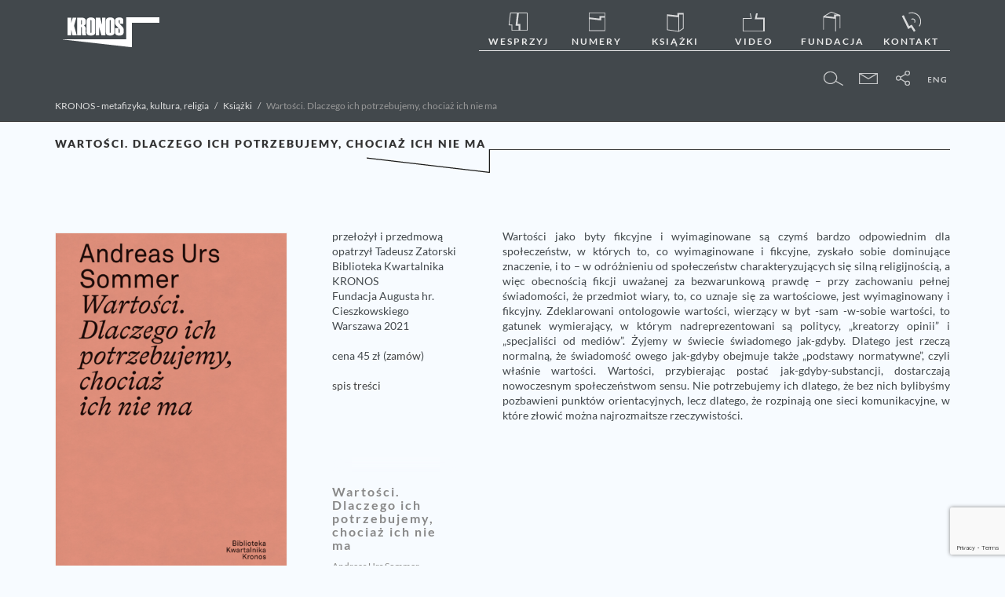

--- FILE ---
content_type: text/html; charset=UTF-8
request_url: https://kronos.org.pl/ksiazki/wartosci-dlaczego-ich-potrzebujemy-chociaz-ich-nie-ma/
body_size: 9049
content:
<!DOCTYPE html>
<!--if lt IE 7html.no-js.ie6.oldie(lang='pl')
-->
<!--if IE 7html.no-js.ie7.oldie(lang='pl')
-->
<!--if IE 8html.no-js.ie8.oldie(lang='pl')
-->
<!--if IE 9html.no-js.ie9(lang='en')
-->
<!-- [if gt IE 9] <!-->
<html  lang="pl-PL">
  <!-- <![endif]-->
  <head>
    <meta charset="utf-8">
    <meta name="viewport" content="width=device-width, user-scalable=no, initial-scale=1.0, minimum-scale=1.0, maximum-scale=1.0">
    <link href="https://kronos.org.pl/wp-content/themes/kronos/css/style.css" rel="stylesheet">
    <link href="https://kronos.org.pl/wp-content/themes/kronos/css/font-awesome.css" rel="stylesheet">
    <meta name='robots' content='index, follow, max-image-preview:large, max-snippet:-1, max-video-preview:-1' />
	<style>img:is([sizes="auto" i], [sizes^="auto," i]) { contain-intrinsic-size: 3000px 1500px }</style>
	
	<!-- This site is optimized with the Yoast SEO plugin v26.4 - https://yoast.com/wordpress/plugins/seo/ -->
	<title>Wartości. Dlaczego ich potrzebujemy, chociaż ich nie ma - KRONOS - metafizyka, kultura, religia</title>
	<meta name="description" content="Wartości jako byty fikcyjne i wyimaginowane są czymś bardzo odpowiednim dla społeczeństw, w których to, co wyimaginowane i fikcyjne, zyskało sobie" />
	<link rel="canonical" href="https://kronos.org.pl/ksiazki/wartosci-dlaczego-ich-potrzebujemy-chociaz-ich-nie-ma/" />
	<meta property="og:locale" content="pl_PL" />
	<meta property="og:type" content="article" />
	<meta property="og:title" content="Wartości. Dlaczego ich potrzebujemy, chociaż ich nie ma - KRONOS - metafizyka, kultura, religia" />
	<meta property="og:description" content="Wartości jako byty fikcyjne i wyimaginowane są czymś bardzo odpowiednim dla społeczeństw, w których to, co wyimaginowane i fikcyjne, zyskało sobie" />
	<meta property="og:url" content="https://kronos.org.pl/ksiazki/wartosci-dlaczego-ich-potrzebujemy-chociaz-ich-nie-ma/" />
	<meta property="og:site_name" content="KRONOS - metafizyka, kultura, religia" />
	<meta property="article:publisher" content="https://pl-pl.facebook.com/KRONOS-kwartalnik-226191654064747/" />
	<meta property="article:modified_time" content="2022-02-09T22:08:19+00:00" />
	<meta property="og:image" content="https://kronos.org.pl/wp-content/uploads/Sommer-okladka.png" />
	<meta property="og:image:width" content="766" />
	<meta property="og:image:height" content="1162" />
	<meta property="og:image:type" content="image/png" />
	<meta name="twitter:card" content="summary_large_image" />
	<script type="application/ld+json" class="yoast-schema-graph">{"@context":"https://schema.org","@graph":[{"@type":"WebPage","@id":"https://kronos.org.pl/ksiazki/wartosci-dlaczego-ich-potrzebujemy-chociaz-ich-nie-ma/","url":"https://kronos.org.pl/ksiazki/wartosci-dlaczego-ich-potrzebujemy-chociaz-ich-nie-ma/","name":"Wartości. Dlaczego ich potrzebujemy, chociaż ich nie ma - KRONOS - metafizyka, kultura, religia","isPartOf":{"@id":"https://kronos.org.pl/#website"},"primaryImageOfPage":{"@id":"https://kronos.org.pl/ksiazki/wartosci-dlaczego-ich-potrzebujemy-chociaz-ich-nie-ma/#primaryimage"},"image":{"@id":"https://kronos.org.pl/ksiazki/wartosci-dlaczego-ich-potrzebujemy-chociaz-ich-nie-ma/#primaryimage"},"thumbnailUrl":"https://kronos.org.pl/wp-content/uploads/Sommer-okladka.png","datePublished":"2021-11-18T22:25:29+00:00","dateModified":"2022-02-09T22:08:19+00:00","description":"Wartości jako byty fikcyjne i wyimaginowane są czymś bardzo odpowiednim dla społeczeństw, w których to, co wyimaginowane i fikcyjne, zyskało sobie","breadcrumb":{"@id":"https://kronos.org.pl/ksiazki/wartosci-dlaczego-ich-potrzebujemy-chociaz-ich-nie-ma/#breadcrumb"},"inLanguage":"pl-PL","potentialAction":[{"@type":"ReadAction","target":["https://kronos.org.pl/ksiazki/wartosci-dlaczego-ich-potrzebujemy-chociaz-ich-nie-ma/"]}]},{"@type":"ImageObject","inLanguage":"pl-PL","@id":"https://kronos.org.pl/ksiazki/wartosci-dlaczego-ich-potrzebujemy-chociaz-ich-nie-ma/#primaryimage","url":"https://kronos.org.pl/wp-content/uploads/Sommer-okladka.png","contentUrl":"https://kronos.org.pl/wp-content/uploads/Sommer-okladka.png","width":766,"height":1162},{"@type":"BreadcrumbList","@id":"https://kronos.org.pl/ksiazki/wartosci-dlaczego-ich-potrzebujemy-chociaz-ich-nie-ma/#breadcrumb","itemListElement":[{"@type":"ListItem","position":1,"name":"Strona główna","item":"https://kronos.org.pl/"},{"@type":"ListItem","position":2,"name":"Książki","item":"https://kronos.org.pl/ksiazki/"},{"@type":"ListItem","position":3,"name":"Wartości. Dlaczego ich potrzebujemy, chociaż ich nie ma"}]},{"@type":"WebSite","@id":"https://kronos.org.pl/#website","url":"https://kronos.org.pl/","name":"KRONOS - metafizyka, kultura, religia","description":"","potentialAction":[{"@type":"SearchAction","target":{"@type":"EntryPoint","urlTemplate":"https://kronos.org.pl/?s={search_term_string}"},"query-input":{"@type":"PropertyValueSpecification","valueRequired":true,"valueName":"search_term_string"}}],"inLanguage":"pl-PL"}]}</script>
	<!-- / Yoast SEO plugin. -->


		<style>
			.lazyload,
			.lazyloading {
				max-width: 100%;
			}
		</style>
		<style id='classic-theme-styles-inline-css' type='text/css'>
/*! This file is auto-generated */
.wp-block-button__link{color:#fff;background-color:#32373c;border-radius:9999px;box-shadow:none;text-decoration:none;padding:calc(.667em + 2px) calc(1.333em + 2px);font-size:1.125em}.wp-block-file__button{background:#32373c;color:#fff;text-decoration:none}
</style>
<style id='global-styles-inline-css' type='text/css'>
:root{--wp--preset--aspect-ratio--square: 1;--wp--preset--aspect-ratio--4-3: 4/3;--wp--preset--aspect-ratio--3-4: 3/4;--wp--preset--aspect-ratio--3-2: 3/2;--wp--preset--aspect-ratio--2-3: 2/3;--wp--preset--aspect-ratio--16-9: 16/9;--wp--preset--aspect-ratio--9-16: 9/16;--wp--preset--color--black: #000000;--wp--preset--color--cyan-bluish-gray: #abb8c3;--wp--preset--color--white: #ffffff;--wp--preset--color--pale-pink: #f78da7;--wp--preset--color--vivid-red: #cf2e2e;--wp--preset--color--luminous-vivid-orange: #ff6900;--wp--preset--color--luminous-vivid-amber: #fcb900;--wp--preset--color--light-green-cyan: #7bdcb5;--wp--preset--color--vivid-green-cyan: #00d084;--wp--preset--color--pale-cyan-blue: #8ed1fc;--wp--preset--color--vivid-cyan-blue: #0693e3;--wp--preset--color--vivid-purple: #9b51e0;--wp--preset--gradient--vivid-cyan-blue-to-vivid-purple: linear-gradient(135deg,rgba(6,147,227,1) 0%,rgb(155,81,224) 100%);--wp--preset--gradient--light-green-cyan-to-vivid-green-cyan: linear-gradient(135deg,rgb(122,220,180) 0%,rgb(0,208,130) 100%);--wp--preset--gradient--luminous-vivid-amber-to-luminous-vivid-orange: linear-gradient(135deg,rgba(252,185,0,1) 0%,rgba(255,105,0,1) 100%);--wp--preset--gradient--luminous-vivid-orange-to-vivid-red: linear-gradient(135deg,rgba(255,105,0,1) 0%,rgb(207,46,46) 100%);--wp--preset--gradient--very-light-gray-to-cyan-bluish-gray: linear-gradient(135deg,rgb(238,238,238) 0%,rgb(169,184,195) 100%);--wp--preset--gradient--cool-to-warm-spectrum: linear-gradient(135deg,rgb(74,234,220) 0%,rgb(151,120,209) 20%,rgb(207,42,186) 40%,rgb(238,44,130) 60%,rgb(251,105,98) 80%,rgb(254,248,76) 100%);--wp--preset--gradient--blush-light-purple: linear-gradient(135deg,rgb(255,206,236) 0%,rgb(152,150,240) 100%);--wp--preset--gradient--blush-bordeaux: linear-gradient(135deg,rgb(254,205,165) 0%,rgb(254,45,45) 50%,rgb(107,0,62) 100%);--wp--preset--gradient--luminous-dusk: linear-gradient(135deg,rgb(255,203,112) 0%,rgb(199,81,192) 50%,rgb(65,88,208) 100%);--wp--preset--gradient--pale-ocean: linear-gradient(135deg,rgb(255,245,203) 0%,rgb(182,227,212) 50%,rgb(51,167,181) 100%);--wp--preset--gradient--electric-grass: linear-gradient(135deg,rgb(202,248,128) 0%,rgb(113,206,126) 100%);--wp--preset--gradient--midnight: linear-gradient(135deg,rgb(2,3,129) 0%,rgb(40,116,252) 100%);--wp--preset--font-size--small: 13px;--wp--preset--font-size--medium: 20px;--wp--preset--font-size--large: 36px;--wp--preset--font-size--x-large: 42px;--wp--preset--spacing--20: 0.44rem;--wp--preset--spacing--30: 0.67rem;--wp--preset--spacing--40: 1rem;--wp--preset--spacing--50: 1.5rem;--wp--preset--spacing--60: 2.25rem;--wp--preset--spacing--70: 3.38rem;--wp--preset--spacing--80: 5.06rem;--wp--preset--shadow--natural: 6px 6px 9px rgba(0, 0, 0, 0.2);--wp--preset--shadow--deep: 12px 12px 50px rgba(0, 0, 0, 0.4);--wp--preset--shadow--sharp: 6px 6px 0px rgba(0, 0, 0, 0.2);--wp--preset--shadow--outlined: 6px 6px 0px -3px rgba(255, 255, 255, 1), 6px 6px rgba(0, 0, 0, 1);--wp--preset--shadow--crisp: 6px 6px 0px rgba(0, 0, 0, 1);}:where(.is-layout-flex){gap: 0.5em;}:where(.is-layout-grid){gap: 0.5em;}body .is-layout-flex{display: flex;}.is-layout-flex{flex-wrap: wrap;align-items: center;}.is-layout-flex > :is(*, div){margin: 0;}body .is-layout-grid{display: grid;}.is-layout-grid > :is(*, div){margin: 0;}:where(.wp-block-columns.is-layout-flex){gap: 2em;}:where(.wp-block-columns.is-layout-grid){gap: 2em;}:where(.wp-block-post-template.is-layout-flex){gap: 1.25em;}:where(.wp-block-post-template.is-layout-grid){gap: 1.25em;}.has-black-color{color: var(--wp--preset--color--black) !important;}.has-cyan-bluish-gray-color{color: var(--wp--preset--color--cyan-bluish-gray) !important;}.has-white-color{color: var(--wp--preset--color--white) !important;}.has-pale-pink-color{color: var(--wp--preset--color--pale-pink) !important;}.has-vivid-red-color{color: var(--wp--preset--color--vivid-red) !important;}.has-luminous-vivid-orange-color{color: var(--wp--preset--color--luminous-vivid-orange) !important;}.has-luminous-vivid-amber-color{color: var(--wp--preset--color--luminous-vivid-amber) !important;}.has-light-green-cyan-color{color: var(--wp--preset--color--light-green-cyan) !important;}.has-vivid-green-cyan-color{color: var(--wp--preset--color--vivid-green-cyan) !important;}.has-pale-cyan-blue-color{color: var(--wp--preset--color--pale-cyan-blue) !important;}.has-vivid-cyan-blue-color{color: var(--wp--preset--color--vivid-cyan-blue) !important;}.has-vivid-purple-color{color: var(--wp--preset--color--vivid-purple) !important;}.has-black-background-color{background-color: var(--wp--preset--color--black) !important;}.has-cyan-bluish-gray-background-color{background-color: var(--wp--preset--color--cyan-bluish-gray) !important;}.has-white-background-color{background-color: var(--wp--preset--color--white) !important;}.has-pale-pink-background-color{background-color: var(--wp--preset--color--pale-pink) !important;}.has-vivid-red-background-color{background-color: var(--wp--preset--color--vivid-red) !important;}.has-luminous-vivid-orange-background-color{background-color: var(--wp--preset--color--luminous-vivid-orange) !important;}.has-luminous-vivid-amber-background-color{background-color: var(--wp--preset--color--luminous-vivid-amber) !important;}.has-light-green-cyan-background-color{background-color: var(--wp--preset--color--light-green-cyan) !important;}.has-vivid-green-cyan-background-color{background-color: var(--wp--preset--color--vivid-green-cyan) !important;}.has-pale-cyan-blue-background-color{background-color: var(--wp--preset--color--pale-cyan-blue) !important;}.has-vivid-cyan-blue-background-color{background-color: var(--wp--preset--color--vivid-cyan-blue) !important;}.has-vivid-purple-background-color{background-color: var(--wp--preset--color--vivid-purple) !important;}.has-black-border-color{border-color: var(--wp--preset--color--black) !important;}.has-cyan-bluish-gray-border-color{border-color: var(--wp--preset--color--cyan-bluish-gray) !important;}.has-white-border-color{border-color: var(--wp--preset--color--white) !important;}.has-pale-pink-border-color{border-color: var(--wp--preset--color--pale-pink) !important;}.has-vivid-red-border-color{border-color: var(--wp--preset--color--vivid-red) !important;}.has-luminous-vivid-orange-border-color{border-color: var(--wp--preset--color--luminous-vivid-orange) !important;}.has-luminous-vivid-amber-border-color{border-color: var(--wp--preset--color--luminous-vivid-amber) !important;}.has-light-green-cyan-border-color{border-color: var(--wp--preset--color--light-green-cyan) !important;}.has-vivid-green-cyan-border-color{border-color: var(--wp--preset--color--vivid-green-cyan) !important;}.has-pale-cyan-blue-border-color{border-color: var(--wp--preset--color--pale-cyan-blue) !important;}.has-vivid-cyan-blue-border-color{border-color: var(--wp--preset--color--vivid-cyan-blue) !important;}.has-vivid-purple-border-color{border-color: var(--wp--preset--color--vivid-purple) !important;}.has-vivid-cyan-blue-to-vivid-purple-gradient-background{background: var(--wp--preset--gradient--vivid-cyan-blue-to-vivid-purple) !important;}.has-light-green-cyan-to-vivid-green-cyan-gradient-background{background: var(--wp--preset--gradient--light-green-cyan-to-vivid-green-cyan) !important;}.has-luminous-vivid-amber-to-luminous-vivid-orange-gradient-background{background: var(--wp--preset--gradient--luminous-vivid-amber-to-luminous-vivid-orange) !important;}.has-luminous-vivid-orange-to-vivid-red-gradient-background{background: var(--wp--preset--gradient--luminous-vivid-orange-to-vivid-red) !important;}.has-very-light-gray-to-cyan-bluish-gray-gradient-background{background: var(--wp--preset--gradient--very-light-gray-to-cyan-bluish-gray) !important;}.has-cool-to-warm-spectrum-gradient-background{background: var(--wp--preset--gradient--cool-to-warm-spectrum) !important;}.has-blush-light-purple-gradient-background{background: var(--wp--preset--gradient--blush-light-purple) !important;}.has-blush-bordeaux-gradient-background{background: var(--wp--preset--gradient--blush-bordeaux) !important;}.has-luminous-dusk-gradient-background{background: var(--wp--preset--gradient--luminous-dusk) !important;}.has-pale-ocean-gradient-background{background: var(--wp--preset--gradient--pale-ocean) !important;}.has-electric-grass-gradient-background{background: var(--wp--preset--gradient--electric-grass) !important;}.has-midnight-gradient-background{background: var(--wp--preset--gradient--midnight) !important;}.has-small-font-size{font-size: var(--wp--preset--font-size--small) !important;}.has-medium-font-size{font-size: var(--wp--preset--font-size--medium) !important;}.has-large-font-size{font-size: var(--wp--preset--font-size--large) !important;}.has-x-large-font-size{font-size: var(--wp--preset--font-size--x-large) !important;}
:where(.wp-block-post-template.is-layout-flex){gap: 1.25em;}:where(.wp-block-post-template.is-layout-grid){gap: 1.25em;}
:where(.wp-block-columns.is-layout-flex){gap: 2em;}:where(.wp-block-columns.is-layout-grid){gap: 2em;}
:root :where(.wp-block-pullquote){font-size: 1.5em;line-height: 1.6;}
</style>
<link rel='stylesheet' id='wpo_min-header-0-css' href='https://kronos.org.pl/wp-content/cache/wpo-minify/1764533223/assets/wpo-minify-header-24b436b0.min.css' type='text/css' media='all' />
<script type="text/javascript" src="https://kronos.org.pl/wp-content/cache/wpo-minify/1764533223/assets/wpo-minify-header-1d83226c.min.js" id="wpo_min-header-0-js"></script>
<link rel="https://api.w.org/" href="https://kronos.org.pl/wp-json/" /><link rel="EditURI" type="application/rsd+xml" title="RSD" href="https://kronos.org.pl/xmlrpc.php?rsd" />
<meta name="generator" content="WordPress 6.8.3" />
<link rel='shortlink' href='https://kronos.org.pl/?p=5683' />
<link rel="alternate" title="oEmbed (JSON)" type="application/json+oembed" href="https://kronos.org.pl/wp-json/oembed/1.0/embed?url=https%3A%2F%2Fkronos.org.pl%2Fksiazki%2Fwartosci-dlaczego-ich-potrzebujemy-chociaz-ich-nie-ma%2F" />
<link rel="alternate" title="oEmbed (XML)" type="text/xml+oembed" href="https://kronos.org.pl/wp-json/oembed/1.0/embed?url=https%3A%2F%2Fkronos.org.pl%2Fksiazki%2Fwartosci-dlaczego-ich-potrzebujemy-chociaz-ich-nie-ma%2F&#038;format=xml" />
<script type="text/javascript">
(function(url){
	if(/(?:Chrome\/26\.0\.1410\.63 Safari\/537\.31|WordfenceTestMonBot)/.test(navigator.userAgent)){ return; }
	var addEvent = function(evt, handler) {
		if (window.addEventListener) {
			document.addEventListener(evt, handler, false);
		} else if (window.attachEvent) {
			document.attachEvent('on' + evt, handler);
		}
	};
	var removeEvent = function(evt, handler) {
		if (window.removeEventListener) {
			document.removeEventListener(evt, handler, false);
		} else if (window.detachEvent) {
			document.detachEvent('on' + evt, handler);
		}
	};
	var evts = 'contextmenu dblclick drag dragend dragenter dragleave dragover dragstart drop keydown keypress keyup mousedown mousemove mouseout mouseover mouseup mousewheel scroll'.split(' ');
	var logHuman = function() {
		if (window.wfLogHumanRan) { return; }
		window.wfLogHumanRan = true;
		var wfscr = document.createElement('script');
		wfscr.type = 'text/javascript';
		wfscr.async = true;
		wfscr.src = url + '&r=' + Math.random();
		(document.getElementsByTagName('head')[0]||document.getElementsByTagName('body')[0]).appendChild(wfscr);
		for (var i = 0; i < evts.length; i++) {
			removeEvent(evts[i], logHuman);
		}
	};
	for (var i = 0; i < evts.length; i++) {
		addEvent(evts[i], logHuman);
	}
})('//kronos.org.pl/?wordfence_lh=1&hid=416BD28E0F43250B808B962F5A66863F');
</script>		<script>
			document.documentElement.className = document.documentElement.className.replace('no-js', 'js');
		</script>
				<style>
			.no-js img.lazyload {
				display: none;
			}

			figure.wp-block-image img.lazyloading {
				min-width: 150px;
			}

			.lazyload,
			.lazyloading {
				--smush-placeholder-width: 100px;
				--smush-placeholder-aspect-ratio: 1/1;
				width: var(--smush-image-width, var(--smush-placeholder-width)) !important;
				aspect-ratio: var(--smush-image-aspect-ratio, var(--smush-placeholder-aspect-ratio)) !important;
			}

						.lazyload, .lazyloading {
				opacity: 0;
			}

			.lazyloaded {
				opacity: 1;
				transition: opacity 400ms;
				transition-delay: 0ms;
			}

					</style>
		  </head>
  <body>
    <!-- topbar-->
    <div class="topbar">
      <div class="container">
        <div class="row">
          <div class="col-md-12">
            <!-- logo-->
            
            <nav id="kmenu" class="topbar-menu">
                <div class="logo">
                    <a href="https://kronos.org.pl" title=""><img data-src="https://kronos.org.pl/wp-content/themes/kronos/img/logo.png" alt="Kronos" src="[data-uri]" class="lazyload" style="--smush-placeholder-width: 123px; --smush-placeholder-aspect-ratio: 123/38;"></a>                </div>
              <div id="head-mobile"></div>
              <div class="button"></div>
              <ul class="menu">
                    <li><a href="https://kronos.org.pl/wesprzyj-nas/"><img data-src="//kronos.org.pl/wp-content/themes/kronos/img/icon-04.png" src="[data-uri]" class="lazyload" style="--smush-placeholder-width: 32px; --smush-placeholder-aspect-ratio: 32/32;"><span>Wesprzyj</span></a></li>
<li><a href="/numery/"><img data-src="//kronos.org.pl/wp-content/themes/kronos/img/icon-01.png" src="[data-uri]" class="lazyload" style="--smush-placeholder-width: 32px; --smush-placeholder-aspect-ratio: 32/32;"><span>Numery</span></a></li>
<li><a href="/ksiazki/"><img data-src="//kronos.org.pl/wp-content/themes/kronos/img/icon-02.png" src="[data-uri]" class="lazyload" style="--smush-placeholder-width: 32px; --smush-placeholder-aspect-ratio: 32/32;"><span>Książki</span></a></li>
<li><a href="https://kronos.org.pl/video/"><img data-src="//kronos.org.pl/wp-content/uploads/2017/11/telewizor_icon.png" src="[data-uri]" class="lazyload" style="--smush-placeholder-width: 32px; --smush-placeholder-aspect-ratio: 32/32;"><span>video<span></a></li>
<li><a href="https://kronos.org.pl/fundacja-augusta-hr-cieszkowskiego/"><img data-src="//kronos.org.pl/wp-content/themes/kronos/img/icon-03.png" src="[data-uri]" class="lazyload" style="--smush-placeholder-width: 32px; --smush-placeholder-aspect-ratio: 32/32;"><span>Fundacja</span></a></li>
<li><a href="https://kronos.org.pl/kontakt/"><img data-src="//kronos.org.pl/wp-content/themes/kronos/img/icon-05.png" src="[data-uri]" class="lazyload" style="--smush-placeholder-width: 32px; --smush-placeholder-aspect-ratio: 32/32;"><span>Kontakt</span></a></li>
                  
              </ul>
            </nav>
           
          </div>
        </div>
        <div class="row">
          <div class="col-md-12">
            <!-- subbar-->
            <div data-subbar class="subbar">
              <!-- subbar-nav-->
              <div class="subbar-nav"><img data-src="https://kronos.org.pl/wp-content/themes/kronos/img/icon_szukaj.png" alt="" data-subbarbtn="#search" class="btn-fa lazyload" src="[data-uri]" style="--smush-placeholder-width: 32px; --smush-placeholder-aspect-ratio: 32/32;"><img data-src="https://kronos.org.pl/wp-content/themes/kronos/img/icon_newsletter.png" alt="" data-subbarbtn="#newsletter" class="btn-fa lazyload" src="[data-uri]" style="--smush-placeholder-width: 32px; --smush-placeholder-aspect-ratio: 32/32;"><img data-src="https://kronos.org.pl/wp-content/themes/kronos/img/icon_social.png" alt="" data-subbarbtn="#share" class="btn-fa lazyload" src="[data-uri]" style="--smush-placeholder-width: 32px; --smush-placeholder-aspect-ratio: 32/32;"><a href="/english/" class="btn-fa"><img data-src="https://kronos.org.pl/wp-content/themes/kronos/img/icon_eng.png" alt="" src="[data-uri]" class="lazyload" style="--smush-placeholder-width: 32px; --smush-placeholder-aspect-ratio: 32/32;"></a>
                
              </div>
              <!-- subbar-content-->
              <div class="subbar-content">
                <div data-subbarcontent="#search" class="item">
                  <form action="/" class="subbar-form search">
                    <input type="text" name="s" placeholder="Szukaj w serwisie">
                    <button class="btn-search">Szukaj</button>
                  </form>
                </div>
                <div data-subbarcontent="#newsletter" class="item">
                    
<div class="wpcf7 no-js" id="wpcf7-f2856-o1" lang="pl-PL" dir="ltr" data-wpcf7-id="2856">
<div class="screen-reader-response"><p role="status" aria-live="polite" aria-atomic="true"></p> <ul></ul></div>
<form action="/ksiazki/wartosci-dlaczego-ich-potrzebujemy-chociaz-ich-nie-ma/#wpcf7-f2856-o1" method="post" class="wpcf7-form init subbar-form newsletter" aria-label="Formularz kontaktowy" novalidate="novalidate" data-status="init">
<fieldset class="hidden-fields-container"><input type="hidden" name="_wpcf7" value="2856" /><input type="hidden" name="_wpcf7_version" value="6.1.4" /><input type="hidden" name="_wpcf7_locale" value="pl_PL" /><input type="hidden" name="_wpcf7_unit_tag" value="wpcf7-f2856-o1" /><input type="hidden" name="_wpcf7_container_post" value="0" /><input type="hidden" name="_wpcf7_posted_data_hash" value="" /><input type="hidden" name="_wpcf7cf_hidden_group_fields" value="[]" /><input type="hidden" name="_wpcf7cf_hidden_groups" value="[]" /><input type="hidden" name="_wpcf7cf_visible_groups" value="[]" /><input type="hidden" name="_wpcf7cf_repeaters" value="[]" /><input type="hidden" name="_wpcf7cf_steps" value="{}" /><input type="hidden" name="_wpcf7cf_options" value="{&quot;form_id&quot;:2856,&quot;conditions&quot;:[],&quot;settings&quot;:{&quot;animation&quot;:&quot;yes&quot;,&quot;animation_intime&quot;:200,&quot;animation_outtime&quot;:200,&quot;conditions_ui&quot;:&quot;normal&quot;,&quot;notice_dismissed&quot;:false,&quot;notice_dismissed_update-cf7-5.8.7&quot;:true,&quot;notice_dismissed_rollback-cf7-5.8.7&quot;:true}}" /><input type="hidden" name="_wpcf7_recaptcha_response" value="" />
</fieldset>
<p><span class="wpcf7-form-control-wrap" data-name="your-email"><input size="40" maxlength="400" class="wpcf7-form-control wpcf7-email wpcf7-validates-as-required wpcf7-text wpcf7-validates-as-email" aria-required="true" aria-invalid="false" placeholder="Podaj adres Email" value="" type="email" name="your-email" /></span><button class="btn-search">Wyślij</button>
</p><div class="wpcf7-response-output" aria-hidden="true"></div>
</form>
</div>
                    
                </div>
                <div data-subbarcontent="#share" class="item">
                  <div class="share">
                      <a href="https://plus.google.com/share?url=https%3A%2F%2Fkronos.org.pl%2Fksiazki%2Fwartosci-dlaczego-ich-potrzebujemy-chociaz-ich-nie-ma%2F" class="fa fa-google-plus"></a>
                      <a href="https://www.facebook.com/sharer/sharer.php?u=https%3A%2F%2Fkronos.org.pl%2Fksiazki%2Fwartosci-dlaczego-ich-potrzebujemy-chociaz-ich-nie-ma%2F" class="fa fa-facebook"></a>
                      <a href="https://twitter.com/home?status=https%3A%2F%2Fkronos.org.pl%2Fksiazki%2Fwartosci-dlaczego-ich-potrzebujemy-chociaz-ich-nie-ma%2F" class="fa fa-twitter"></a></div>
                </div>
                <div data-subbarcontent="#language" class="item">English</div>
              </div>
            </div>
            <!-- \.subbar-->
          </div>
        </div>
        <div class="row">
          <div class="col-md-12">
              
            <div class="topbar-breadcrumb">
              <ul class="breadcrumb" typeof="BreadcrumbList" vocab="http://schema.org/">
                    <!-- Breadcrumb NavXT 5.5.2 -->
<li class="home"><span property="itemListElement" typeof="ListItem"><a property="item" typeof="WebPage" title="KRONOS - metafizyka, kultura, religia." href="https://kronos.org.pl" class="home"><span property="name">KRONOS - metafizyka, kultura, religia</span></a><meta property="position" content="1"></span></li>
<li><span property="itemListElement" typeof="ListItem"><a property="item" typeof="WebPage" title="Książki." href="https://kronos.org.pl/ksiazki/" class="post post-ksiazki-archive"><span property="name">Książki</span></a><meta property="position" content="2"></span></li>
<li class="current_item"><span property="itemListElement" typeof="ListItem"><span property="name">Wartości. Dlaczego ich potrzebujemy, chociaż ich nie ma</span><meta property="position" content="3"></span></li>
              </ul>
            </div>
          </div>
        </div>
      </div>
    </div>
<section class="section-mix">
                      <div class="container">
                        <div class="row">
                          <div class="col-md-12">
                            <header ><h1 class="k-h"><span>Wartości. Dlaczego ich potrzebujemy, chociaż ich nie ma</span></h1>
                            </header>
                          </div>
                        </div>
                      </div>
                    </section><section class="section-booklist">
      <div class="container">
        <div class="row">
          <div class="col-md-12">
            <div class="book-article">
              <div class="cover"><a href="https://kronos.org.pl/ksiazki/wartosci-dlaczego-ich-potrzebujemy-chociaz-ich-nie-ma/" title="Wartości. Dlaczego ich potrzebujemy, chociaż ich nie ma"><img data-src="https://kronos.org.pl/wp-content/uploads/Sommer-okladka-450x683.png" src="[data-uri]" class="lazyload" style="--smush-placeholder-width: 450px; --smush-placeholder-aspect-ratio: 450/683;"></a></div>
              <div class="info">
                <div class="table-contents">
                   przełożył i przedmową opatrzył Tadeusz Zatorski<br />
Biblioteka Kwartalnika KRONOS<br />
Fundacja Augusta hr. Cieszkowskiego<br />
Warszawa 2021<br />
<br />
cena 45 zł (<a href="https://www.motyleksiazkowe.pl/nauki-humanistyczne/50178-wartosci-dlaczego-ich-potrzebujemy-chociaz-ich-nie-ma-9788365787569.html" rel="noopener" target="_blank">zamów</a>)<br />
<br />
<a href="https://kronos.org.pl/wp-content/uploads/Wartosci.-Dlaczego-ich-potrzebujemy-chociaz-ich-nie-ma_spis-tresci.jpg" rel="noopener" target="_blank">spis treści</a>  
                </div>
                

                <div class="number-contents">
                  <div class="header"><b></b></div>
                  <div class="item"></div>
                  <div class="more">Wartości. Dlaczego ich potrzebujemy, chociaż ich nie ma</div>                  <div class="project-cover">Andreas Urs Sommer</div>           
                </div>
              </div>
              <div class="description auto-height"><p style="text-align: justify;">Wartości jako byty fikcyjne i wyimaginowane są czymś bardzo odpowiednim dla społeczeństw, w których to, co wyimaginowane i fikcyjne, zyskało sobie dominujące znaczenie, i to – w odróżnieniu od społeczeństw charakteryzujących się silną religijnością, a więc obecnością fikcji uważanej za bezwarunkową prawdę – przy zachowaniu pełnej świadomości, że przedmiot wiary, to, co uznaje się za wartościowe, jest wyimaginowany i fikcyjny. Zdeklarowani ontologowie wartości, wierzący w byt -sam -w-sobie wartości, to gatunek wymierający, w którym nadreprezentowani są politycy, „kreatorzy opinii” i „specjaliści od mediów”. Żyjemy w świecie świadomego jak-gdyby. Dlatego jest rzeczą normalną, że świadomość owego jak-gdyby obejmuje także „podstawy normatywne”, czyli właśnie wartości. Wartości, przybierając postać jak-gdyby-substancji, dostarczają nowoczesnym społeczeństwom sensu. Nie potrzebujemy ich dlatego, że bez nich bylibyśmy pozbawieni punktów orientacyjnych, lecz dlatego, że rozpinają one sieci komunikacyjne, w które złowić można najrozmaitsze rzeczywistości.</p></div>            </div>
<div class="book-pagination">
                <div class="clearfix">
                  <div class="prev"><a href="https://kronos.org.pl/ksiazki/filozofia-jakoba-bohmego/" class="p-link"><img data-src="https://kronos.org.pl/wp-content/uploads/okladka-Koyre-www-138x138.jpg" alt="" src="[data-uri]" class="lazyload" style="--smush-placeholder-width: 138px; --smush-placeholder-aspect-ratio: 138/138;"></a></div>
                  <div class="all"></div>
                  <div class="next"><a href="https://kronos.org.pl/ksiazki/swiaty-wtorne/" class="p-link"><img data-src="https://kronos.org.pl/wp-content/uploads/Auden_okladka-Swiaty-wtorne-138x138.jpg" alt="" src="[data-uri]" class="lazyload" style="--smush-placeholder-width: 138px; --smush-placeholder-aspect-ratio: 138/138;"></a></div>
                </div>
                <div class="clearfix">
                  <div class="prev"><a href="https://kronos.org.pl/ksiazki/filozofia-jakoba-bohmego/"  class="k-link k-link-small before">Poprzednia książka</a></div>                 
                  <div class="all"><a href="https://kronos.org.pl/ksiazki/"  class="k-link k-link-small bottom">Wszystkie książki</a></div>
                 <div class="next"><a href="https://kronos.org.pl/ksiazki/swiaty-wtorne/"  class="k-link k-link-small after">Następna książka</a></div>
                </div>
              </div>            
          </div>
        </div>
      </div>
    </section>
<!--
<article id="post-5683" class="post-5683 ksiazki type-ksiazki status-publish has-post-thumbnail hentry">
	<header class="entry-header">
		<h1 class="entry-title">Wartości. Dlaczego ich potrzebujemy, chociaż ich nie ma</h1>	</header> .entry-header 


	<div class="entry-content">
		<p style="text-align: justify;">Wartości jako byty fikcyjne i wyimaginowane są czymś bardzo odpowiednim dla społeczeństw, w których to, co wyimaginowane i fikcyjne, zyskało sobie dominujące znaczenie, i to – w odróżnieniu od społeczeństw charakteryzujących się silną religijnością, a więc obecnością fikcji uważanej za bezwarunkową prawdę – przy zachowaniu pełnej świadomości, że przedmiot wiary, to, co uznaje się za wartościowe, jest wyimaginowany i fikcyjny. Zdeklarowani ontologowie wartości, wierzący w byt -sam -w-sobie wartości, to gatunek wymierający, w którym nadreprezentowani są politycy, „kreatorzy opinii” i „specjaliści od mediów”. Żyjemy w świecie świadomego jak-gdyby. Dlatego jest rzeczą normalną, że świadomość owego jak-gdyby obejmuje także „podstawy normatywne”, czyli właśnie wartości. Wartości, przybierając postać jak-gdyby-substancji, dostarczają nowoczesnym społeczeństwom sensu. Nie potrzebujemy ich dlatego, że bez nich bylibyśmy pozbawieni punktów orientacyjnych, lecz dlatego, że rozpinają one sieci komunikacyjne, w które złowić można najrozmaitsze rzeczywistości.</p>	</div> .entry-content 

</article> #post-## -->

<footer>
      <div class="container">
        <div class="row">
          <div class="col-md-4"><div
			
			class="so-widget-sow-editor so-widget-sow-editor-base"
			
		>NUMERY
<div class="siteorigin-widget-tinymce textwidget">
	<p><span style="color: #dedede;"><a href="https://kronos.org.pl/numery/kronos-1-52-2020/" style="color: #dedede;">2020</a>  <a href="http://kronos.org.pl/numery/kronos-1-282014/" style="color: #dedede;">2014</a></span><br />
<span style="color: #dedede;"><a href="https://kronos.org.pl/numery/kronos-1-48-2019/" style="color: #dedede;">2019</a>  <a href="http://kronos.org.pl/numery/kronos-1-242013/" style="color: #dedede;">2013</a></span><br />
<span style="color: #dedede;"><a href="http://kronos.org.pl/numery/kronos-1-442018" style="color: #dedede;">2018</a>  <a href="http://kronos.org.pl/numery/kronos-1-202012/" style="color: #dedede;">2012</a></span><br />
<span style="color: #dedede;"><a href="http://kronos.org.pl/numery/kronos-1-402017/" style="color: #dedede;">2017</a>  <a href="http://kronos.org.pl/numery/kronos-1-362016/" style="color: #dedede;"></a><a href="http://kronos.org.pl/numery/kronos-1-162011/" style="color: #dedede;">2011</a>   </span><br />
<span style="color: #dedede;"><a href="https://kronos.org.pl/numery/kronos-1-362016/" style="color: #dedede;">2016</a>  <a href="http://kronos.org.pl/numery/kronos-1-122010/" style="color: #dedede;">2010</a></span><br />
<span style="color: #dedede;"><a href="http://kronos.org.pl/numery/kronos-1-322015/" style="color: #dedede;">2015</a>  <a href="http://kronos.org.pl/numery/kronos-1-2-92009/" style="color: #dedede;">2009<br />
</a><a href="http://kronos.org.pl/kronos-program-telewizyjny/" style="color: #dedede;">program telewizyjny</a></span><br />
<span style="color: #dedede;"><a href="http://kronos.org.pl/najwazniejsze-pytania-filozofii/" style="color: #dedede;">najważniejsze pytania filozofii</a><br />
</span></p>
</div>
</div></div>
          <div class="col-md-4">KSIĄŻKI<div class="menu-footer_menu_2-container"><ul id="menu-footer_menu_2" ><li id="menu-item-3240" class="menu-item menu-item-type-post_type menu-item-object-page menu-item-3240"><a href="https://kronos.org.pl/nasze-serie-wydawnicze/">Nasze serie wydawnicze</a></li>
<li id="menu-item-2876" class="menu-item menu-item-type-custom menu-item-object-custom menu-item-2876"><a href="http://kronos.org.pl/nasze-serie-wydawnicze/#bp">Biblioteka Platońska</a></li>
<li id="menu-item-2877" class="menu-item menu-item-type-custom menu-item-object-custom menu-item-2877"><a href="/nasze-serie-wydawnicze/#bkk">Biblioteka Kwartalnika Kronos</a></li>
<li id="menu-item-2878" class="menu-item menu-item-type-custom menu-item-object-custom menu-item-2878"><a href="/nasze-serie-wydawnicze/#kfn">Klasycy Filozofii Niemieckiej / Komentarze</a></li>
<li id="menu-item-3231" class="menu-item menu-item-type-custom menu-item-object-custom menu-item-3231"><a href="/nasze-serie-wydawnicze/#kpn">Klasycy Polskiej Nowoczesności</a></li>
<li id="menu-item-3232" class="menu-item menu-item-type-custom menu-item-object-custom menu-item-3232"><a href="/nasze-serie-wydawnicze/#kft">Kronos. Filozofia Techniki</a></li>
</ul></div></div>
          <div class="col-md-4"><div class="menu-footer_menu_3-container"><ul id="menu-footer_menu_3" ><li id="menu-item-3234" class="menu-item menu-item-type-post_type menu-item-object-page menu-item-3234"><a href="https://kronos.org.pl/kontakt/">Kontakt</a></li>
<li id="menu-item-3248" class="menu-item menu-item-type-taxonomy menu-item-object-category menu-item-3248"><a href="https://kronos.org.pl/aktualnosci/">Aktualności</a></li>
<li id="menu-item-2880" class="menu-item menu-item-type-post_type menu-item-object-page menu-item-2880"><a href="https://kronos.org.pl/fundacja-augusta-hr-cieszkowskiego/">Fundacja Augusta hr. Cieszkowskiego</a></li>
<li id="menu-item-2881" class="menu-item menu-item-type-post_type menu-item-object-page menu-item-2881"><a href="https://kronos.org.pl/redakcja/">Redakcja kwartalnika Kronos</a></li>
<li id="menu-item-3238" class="menu-item menu-item-type-post_type menu-item-object-page menu-item-3238"><a href="https://kronos.org.pl/zasady-skladania-do-publikacji-i-recenzowania-artykulow/">Zasady składania do publikacji i recenzowania artykułów</a></li>
<li id="menu-item-3241" class="menu-item menu-item-type-post_type menu-item-object-page menu-item-3241"><a href="https://kronos.org.pl/english/">Kronos – Philosophical Journal</a></li>
<li id="menu-item-3242" class="menu-item menu-item-type-post_type menu-item-object-page menu-item-3242"><a href="https://kronos.org.pl/english/submission-guidelines-and-style-sheet-for-manuscripts/">Submission Guidelines &#038; Style Sheet for Manuscripts</a></li>
<li id="menu-item-3296" class="menu-item menu-item-type-custom menu-item-object-custom menu-item-3296"><a>PROJEKT STRONY:<br />Marta Pokorska</a></li>
</ul></div></div>
        </div>
      </div>
    </footer>
    <!-- Scripts-->
    <script src="https://kronos.org.pl/wp-content/themes/kronos/js/jquery-1.12.4.js"></script>
    <script src="https://kronos.org.pl/wp-content/themes/kronos/js/owl.carousel.js"></script>
    <script src="https://kronos.org.pl/wp-content/themes/kronos/js/isotope.pkgd.min.js"></script>
    <script src="https://kronos.org.pl/wp-content/themes/kronos/js/freewall.js"></script>    
    <script src="https://kronos.org.pl/wp-content/themes/kronos/js/main.js"></script>
<script>
      $(function () {
          $(".free-wall").each(function () {
              var wall = new Freewall(this);
              wall.reset({
                  selector: '.brick',
                  cellW: 320,
                  cellH: 320,
                  fixSize: 0,
                  gutterY: 20,
                  gutterX: 20,
                  onResize: function () {
                      wall.fitWidth();
                  }
              })
              wall.fitWidth();
          });
          $(window).trigger("resize");
      });
    </script>    
    <script type="speculationrules">
{"prefetch":[{"source":"document","where":{"and":[{"href_matches":"\/*"},{"not":{"href_matches":["\/wp-*.php","\/wp-admin\/*","\/wp-content\/uploads\/*","\/wp-content\/*","\/wp-content\/plugins\/*","\/wp-content\/themes\/kronos\/*","\/*\\?(.+)"]}},{"not":{"selector_matches":"a[rel~=\"nofollow\"]"}},{"not":{"selector_matches":".no-prefetch, .no-prefetch a"}}]},"eagerness":"conservative"}]}
</script>
<script type="text/javascript" src="https://kronos.org.pl/wp-content/cache/wpo-minify/1764533223/assets/wpo-minify-footer-6fa90d04.min.js" id="wpo_min-footer-0-js"></script>
<script type="text/javascript" id="wpo_min-footer-1-js-extra">
/* <![CDATA[ */
var wpcf7cf_global_settings = {"ajaxurl":"https:\/\/kronos.org.pl\/wp-admin\/admin-ajax.php"};
/* ]]> */
</script>
<script type="text/javascript" src="https://kronos.org.pl/wp-content/cache/wpo-minify/1764533223/assets/wpo-minify-footer-ae700f2d.min.js" id="wpo_min-footer-1-js"></script>
<script type="text/javascript" src="https://www.google.com/recaptcha/api.js?render=6Ld6DPEaAAAAAAIvOVr9cWQqypcGxAN472E2gUgx&amp;ver=3.0" id="google-recaptcha-js"></script>
<script type="text/javascript" src="https://kronos.org.pl/wp-content/cache/wpo-minify/1764533223/assets/wpo-minify-footer-52c30684.min.js" id="wpo_min-footer-3-js"></script>
<script type="text/javascript" src="https://kronos.org.pl/wp-content/cache/wpo-minify/1764533223/assets/wpo-minify-footer-724e07ce.min.js" id="wpo_min-footer-4-js"></script>
<script type="text/javascript" src="https://kronos.org.pl/wp-content/cache/wpo-minify/1764533223/assets/wpo-minify-footer-76a907ec.min.js" id="wpo_min-footer-5-js"></script>
  </body>
</html>
<!-- Cached by WP-Optimize - https://teamupdraft.com/wp-optimize/ - Last modified: 16 December 2025 18:11 (Europe/Warsaw UTC:1) -->


--- FILE ---
content_type: text/html; charset=utf-8
request_url: https://www.google.com/recaptcha/api2/anchor?ar=1&k=6Ld6DPEaAAAAAAIvOVr9cWQqypcGxAN472E2gUgx&co=aHR0cHM6Ly9rcm9ub3Mub3JnLnBsOjQ0Mw..&hl=en&v=7gg7H51Q-naNfhmCP3_R47ho&size=invisible&anchor-ms=20000&execute-ms=15000&cb=4tvlnl80paoo
body_size: 48078
content:
<!DOCTYPE HTML><html dir="ltr" lang="en"><head><meta http-equiv="Content-Type" content="text/html; charset=UTF-8">
<meta http-equiv="X-UA-Compatible" content="IE=edge">
<title>reCAPTCHA</title>
<style type="text/css">
/* cyrillic-ext */
@font-face {
  font-family: 'Roboto';
  font-style: normal;
  font-weight: 400;
  font-stretch: 100%;
  src: url(//fonts.gstatic.com/s/roboto/v48/KFO7CnqEu92Fr1ME7kSn66aGLdTylUAMa3GUBHMdazTgWw.woff2) format('woff2');
  unicode-range: U+0460-052F, U+1C80-1C8A, U+20B4, U+2DE0-2DFF, U+A640-A69F, U+FE2E-FE2F;
}
/* cyrillic */
@font-face {
  font-family: 'Roboto';
  font-style: normal;
  font-weight: 400;
  font-stretch: 100%;
  src: url(//fonts.gstatic.com/s/roboto/v48/KFO7CnqEu92Fr1ME7kSn66aGLdTylUAMa3iUBHMdazTgWw.woff2) format('woff2');
  unicode-range: U+0301, U+0400-045F, U+0490-0491, U+04B0-04B1, U+2116;
}
/* greek-ext */
@font-face {
  font-family: 'Roboto';
  font-style: normal;
  font-weight: 400;
  font-stretch: 100%;
  src: url(//fonts.gstatic.com/s/roboto/v48/KFO7CnqEu92Fr1ME7kSn66aGLdTylUAMa3CUBHMdazTgWw.woff2) format('woff2');
  unicode-range: U+1F00-1FFF;
}
/* greek */
@font-face {
  font-family: 'Roboto';
  font-style: normal;
  font-weight: 400;
  font-stretch: 100%;
  src: url(//fonts.gstatic.com/s/roboto/v48/KFO7CnqEu92Fr1ME7kSn66aGLdTylUAMa3-UBHMdazTgWw.woff2) format('woff2');
  unicode-range: U+0370-0377, U+037A-037F, U+0384-038A, U+038C, U+038E-03A1, U+03A3-03FF;
}
/* math */
@font-face {
  font-family: 'Roboto';
  font-style: normal;
  font-weight: 400;
  font-stretch: 100%;
  src: url(//fonts.gstatic.com/s/roboto/v48/KFO7CnqEu92Fr1ME7kSn66aGLdTylUAMawCUBHMdazTgWw.woff2) format('woff2');
  unicode-range: U+0302-0303, U+0305, U+0307-0308, U+0310, U+0312, U+0315, U+031A, U+0326-0327, U+032C, U+032F-0330, U+0332-0333, U+0338, U+033A, U+0346, U+034D, U+0391-03A1, U+03A3-03A9, U+03B1-03C9, U+03D1, U+03D5-03D6, U+03F0-03F1, U+03F4-03F5, U+2016-2017, U+2034-2038, U+203C, U+2040, U+2043, U+2047, U+2050, U+2057, U+205F, U+2070-2071, U+2074-208E, U+2090-209C, U+20D0-20DC, U+20E1, U+20E5-20EF, U+2100-2112, U+2114-2115, U+2117-2121, U+2123-214F, U+2190, U+2192, U+2194-21AE, U+21B0-21E5, U+21F1-21F2, U+21F4-2211, U+2213-2214, U+2216-22FF, U+2308-230B, U+2310, U+2319, U+231C-2321, U+2336-237A, U+237C, U+2395, U+239B-23B7, U+23D0, U+23DC-23E1, U+2474-2475, U+25AF, U+25B3, U+25B7, U+25BD, U+25C1, U+25CA, U+25CC, U+25FB, U+266D-266F, U+27C0-27FF, U+2900-2AFF, U+2B0E-2B11, U+2B30-2B4C, U+2BFE, U+3030, U+FF5B, U+FF5D, U+1D400-1D7FF, U+1EE00-1EEFF;
}
/* symbols */
@font-face {
  font-family: 'Roboto';
  font-style: normal;
  font-weight: 400;
  font-stretch: 100%;
  src: url(//fonts.gstatic.com/s/roboto/v48/KFO7CnqEu92Fr1ME7kSn66aGLdTylUAMaxKUBHMdazTgWw.woff2) format('woff2');
  unicode-range: U+0001-000C, U+000E-001F, U+007F-009F, U+20DD-20E0, U+20E2-20E4, U+2150-218F, U+2190, U+2192, U+2194-2199, U+21AF, U+21E6-21F0, U+21F3, U+2218-2219, U+2299, U+22C4-22C6, U+2300-243F, U+2440-244A, U+2460-24FF, U+25A0-27BF, U+2800-28FF, U+2921-2922, U+2981, U+29BF, U+29EB, U+2B00-2BFF, U+4DC0-4DFF, U+FFF9-FFFB, U+10140-1018E, U+10190-1019C, U+101A0, U+101D0-101FD, U+102E0-102FB, U+10E60-10E7E, U+1D2C0-1D2D3, U+1D2E0-1D37F, U+1F000-1F0FF, U+1F100-1F1AD, U+1F1E6-1F1FF, U+1F30D-1F30F, U+1F315, U+1F31C, U+1F31E, U+1F320-1F32C, U+1F336, U+1F378, U+1F37D, U+1F382, U+1F393-1F39F, U+1F3A7-1F3A8, U+1F3AC-1F3AF, U+1F3C2, U+1F3C4-1F3C6, U+1F3CA-1F3CE, U+1F3D4-1F3E0, U+1F3ED, U+1F3F1-1F3F3, U+1F3F5-1F3F7, U+1F408, U+1F415, U+1F41F, U+1F426, U+1F43F, U+1F441-1F442, U+1F444, U+1F446-1F449, U+1F44C-1F44E, U+1F453, U+1F46A, U+1F47D, U+1F4A3, U+1F4B0, U+1F4B3, U+1F4B9, U+1F4BB, U+1F4BF, U+1F4C8-1F4CB, U+1F4D6, U+1F4DA, U+1F4DF, U+1F4E3-1F4E6, U+1F4EA-1F4ED, U+1F4F7, U+1F4F9-1F4FB, U+1F4FD-1F4FE, U+1F503, U+1F507-1F50B, U+1F50D, U+1F512-1F513, U+1F53E-1F54A, U+1F54F-1F5FA, U+1F610, U+1F650-1F67F, U+1F687, U+1F68D, U+1F691, U+1F694, U+1F698, U+1F6AD, U+1F6B2, U+1F6B9-1F6BA, U+1F6BC, U+1F6C6-1F6CF, U+1F6D3-1F6D7, U+1F6E0-1F6EA, U+1F6F0-1F6F3, U+1F6F7-1F6FC, U+1F700-1F7FF, U+1F800-1F80B, U+1F810-1F847, U+1F850-1F859, U+1F860-1F887, U+1F890-1F8AD, U+1F8B0-1F8BB, U+1F8C0-1F8C1, U+1F900-1F90B, U+1F93B, U+1F946, U+1F984, U+1F996, U+1F9E9, U+1FA00-1FA6F, U+1FA70-1FA7C, U+1FA80-1FA89, U+1FA8F-1FAC6, U+1FACE-1FADC, U+1FADF-1FAE9, U+1FAF0-1FAF8, U+1FB00-1FBFF;
}
/* vietnamese */
@font-face {
  font-family: 'Roboto';
  font-style: normal;
  font-weight: 400;
  font-stretch: 100%;
  src: url(//fonts.gstatic.com/s/roboto/v48/KFO7CnqEu92Fr1ME7kSn66aGLdTylUAMa3OUBHMdazTgWw.woff2) format('woff2');
  unicode-range: U+0102-0103, U+0110-0111, U+0128-0129, U+0168-0169, U+01A0-01A1, U+01AF-01B0, U+0300-0301, U+0303-0304, U+0308-0309, U+0323, U+0329, U+1EA0-1EF9, U+20AB;
}
/* latin-ext */
@font-face {
  font-family: 'Roboto';
  font-style: normal;
  font-weight: 400;
  font-stretch: 100%;
  src: url(//fonts.gstatic.com/s/roboto/v48/KFO7CnqEu92Fr1ME7kSn66aGLdTylUAMa3KUBHMdazTgWw.woff2) format('woff2');
  unicode-range: U+0100-02BA, U+02BD-02C5, U+02C7-02CC, U+02CE-02D7, U+02DD-02FF, U+0304, U+0308, U+0329, U+1D00-1DBF, U+1E00-1E9F, U+1EF2-1EFF, U+2020, U+20A0-20AB, U+20AD-20C0, U+2113, U+2C60-2C7F, U+A720-A7FF;
}
/* latin */
@font-face {
  font-family: 'Roboto';
  font-style: normal;
  font-weight: 400;
  font-stretch: 100%;
  src: url(//fonts.gstatic.com/s/roboto/v48/KFO7CnqEu92Fr1ME7kSn66aGLdTylUAMa3yUBHMdazQ.woff2) format('woff2');
  unicode-range: U+0000-00FF, U+0131, U+0152-0153, U+02BB-02BC, U+02C6, U+02DA, U+02DC, U+0304, U+0308, U+0329, U+2000-206F, U+20AC, U+2122, U+2191, U+2193, U+2212, U+2215, U+FEFF, U+FFFD;
}
/* cyrillic-ext */
@font-face {
  font-family: 'Roboto';
  font-style: normal;
  font-weight: 500;
  font-stretch: 100%;
  src: url(//fonts.gstatic.com/s/roboto/v48/KFO7CnqEu92Fr1ME7kSn66aGLdTylUAMa3GUBHMdazTgWw.woff2) format('woff2');
  unicode-range: U+0460-052F, U+1C80-1C8A, U+20B4, U+2DE0-2DFF, U+A640-A69F, U+FE2E-FE2F;
}
/* cyrillic */
@font-face {
  font-family: 'Roboto';
  font-style: normal;
  font-weight: 500;
  font-stretch: 100%;
  src: url(//fonts.gstatic.com/s/roboto/v48/KFO7CnqEu92Fr1ME7kSn66aGLdTylUAMa3iUBHMdazTgWw.woff2) format('woff2');
  unicode-range: U+0301, U+0400-045F, U+0490-0491, U+04B0-04B1, U+2116;
}
/* greek-ext */
@font-face {
  font-family: 'Roboto';
  font-style: normal;
  font-weight: 500;
  font-stretch: 100%;
  src: url(//fonts.gstatic.com/s/roboto/v48/KFO7CnqEu92Fr1ME7kSn66aGLdTylUAMa3CUBHMdazTgWw.woff2) format('woff2');
  unicode-range: U+1F00-1FFF;
}
/* greek */
@font-face {
  font-family: 'Roboto';
  font-style: normal;
  font-weight: 500;
  font-stretch: 100%;
  src: url(//fonts.gstatic.com/s/roboto/v48/KFO7CnqEu92Fr1ME7kSn66aGLdTylUAMa3-UBHMdazTgWw.woff2) format('woff2');
  unicode-range: U+0370-0377, U+037A-037F, U+0384-038A, U+038C, U+038E-03A1, U+03A3-03FF;
}
/* math */
@font-face {
  font-family: 'Roboto';
  font-style: normal;
  font-weight: 500;
  font-stretch: 100%;
  src: url(//fonts.gstatic.com/s/roboto/v48/KFO7CnqEu92Fr1ME7kSn66aGLdTylUAMawCUBHMdazTgWw.woff2) format('woff2');
  unicode-range: U+0302-0303, U+0305, U+0307-0308, U+0310, U+0312, U+0315, U+031A, U+0326-0327, U+032C, U+032F-0330, U+0332-0333, U+0338, U+033A, U+0346, U+034D, U+0391-03A1, U+03A3-03A9, U+03B1-03C9, U+03D1, U+03D5-03D6, U+03F0-03F1, U+03F4-03F5, U+2016-2017, U+2034-2038, U+203C, U+2040, U+2043, U+2047, U+2050, U+2057, U+205F, U+2070-2071, U+2074-208E, U+2090-209C, U+20D0-20DC, U+20E1, U+20E5-20EF, U+2100-2112, U+2114-2115, U+2117-2121, U+2123-214F, U+2190, U+2192, U+2194-21AE, U+21B0-21E5, U+21F1-21F2, U+21F4-2211, U+2213-2214, U+2216-22FF, U+2308-230B, U+2310, U+2319, U+231C-2321, U+2336-237A, U+237C, U+2395, U+239B-23B7, U+23D0, U+23DC-23E1, U+2474-2475, U+25AF, U+25B3, U+25B7, U+25BD, U+25C1, U+25CA, U+25CC, U+25FB, U+266D-266F, U+27C0-27FF, U+2900-2AFF, U+2B0E-2B11, U+2B30-2B4C, U+2BFE, U+3030, U+FF5B, U+FF5D, U+1D400-1D7FF, U+1EE00-1EEFF;
}
/* symbols */
@font-face {
  font-family: 'Roboto';
  font-style: normal;
  font-weight: 500;
  font-stretch: 100%;
  src: url(//fonts.gstatic.com/s/roboto/v48/KFO7CnqEu92Fr1ME7kSn66aGLdTylUAMaxKUBHMdazTgWw.woff2) format('woff2');
  unicode-range: U+0001-000C, U+000E-001F, U+007F-009F, U+20DD-20E0, U+20E2-20E4, U+2150-218F, U+2190, U+2192, U+2194-2199, U+21AF, U+21E6-21F0, U+21F3, U+2218-2219, U+2299, U+22C4-22C6, U+2300-243F, U+2440-244A, U+2460-24FF, U+25A0-27BF, U+2800-28FF, U+2921-2922, U+2981, U+29BF, U+29EB, U+2B00-2BFF, U+4DC0-4DFF, U+FFF9-FFFB, U+10140-1018E, U+10190-1019C, U+101A0, U+101D0-101FD, U+102E0-102FB, U+10E60-10E7E, U+1D2C0-1D2D3, U+1D2E0-1D37F, U+1F000-1F0FF, U+1F100-1F1AD, U+1F1E6-1F1FF, U+1F30D-1F30F, U+1F315, U+1F31C, U+1F31E, U+1F320-1F32C, U+1F336, U+1F378, U+1F37D, U+1F382, U+1F393-1F39F, U+1F3A7-1F3A8, U+1F3AC-1F3AF, U+1F3C2, U+1F3C4-1F3C6, U+1F3CA-1F3CE, U+1F3D4-1F3E0, U+1F3ED, U+1F3F1-1F3F3, U+1F3F5-1F3F7, U+1F408, U+1F415, U+1F41F, U+1F426, U+1F43F, U+1F441-1F442, U+1F444, U+1F446-1F449, U+1F44C-1F44E, U+1F453, U+1F46A, U+1F47D, U+1F4A3, U+1F4B0, U+1F4B3, U+1F4B9, U+1F4BB, U+1F4BF, U+1F4C8-1F4CB, U+1F4D6, U+1F4DA, U+1F4DF, U+1F4E3-1F4E6, U+1F4EA-1F4ED, U+1F4F7, U+1F4F9-1F4FB, U+1F4FD-1F4FE, U+1F503, U+1F507-1F50B, U+1F50D, U+1F512-1F513, U+1F53E-1F54A, U+1F54F-1F5FA, U+1F610, U+1F650-1F67F, U+1F687, U+1F68D, U+1F691, U+1F694, U+1F698, U+1F6AD, U+1F6B2, U+1F6B9-1F6BA, U+1F6BC, U+1F6C6-1F6CF, U+1F6D3-1F6D7, U+1F6E0-1F6EA, U+1F6F0-1F6F3, U+1F6F7-1F6FC, U+1F700-1F7FF, U+1F800-1F80B, U+1F810-1F847, U+1F850-1F859, U+1F860-1F887, U+1F890-1F8AD, U+1F8B0-1F8BB, U+1F8C0-1F8C1, U+1F900-1F90B, U+1F93B, U+1F946, U+1F984, U+1F996, U+1F9E9, U+1FA00-1FA6F, U+1FA70-1FA7C, U+1FA80-1FA89, U+1FA8F-1FAC6, U+1FACE-1FADC, U+1FADF-1FAE9, U+1FAF0-1FAF8, U+1FB00-1FBFF;
}
/* vietnamese */
@font-face {
  font-family: 'Roboto';
  font-style: normal;
  font-weight: 500;
  font-stretch: 100%;
  src: url(//fonts.gstatic.com/s/roboto/v48/KFO7CnqEu92Fr1ME7kSn66aGLdTylUAMa3OUBHMdazTgWw.woff2) format('woff2');
  unicode-range: U+0102-0103, U+0110-0111, U+0128-0129, U+0168-0169, U+01A0-01A1, U+01AF-01B0, U+0300-0301, U+0303-0304, U+0308-0309, U+0323, U+0329, U+1EA0-1EF9, U+20AB;
}
/* latin-ext */
@font-face {
  font-family: 'Roboto';
  font-style: normal;
  font-weight: 500;
  font-stretch: 100%;
  src: url(//fonts.gstatic.com/s/roboto/v48/KFO7CnqEu92Fr1ME7kSn66aGLdTylUAMa3KUBHMdazTgWw.woff2) format('woff2');
  unicode-range: U+0100-02BA, U+02BD-02C5, U+02C7-02CC, U+02CE-02D7, U+02DD-02FF, U+0304, U+0308, U+0329, U+1D00-1DBF, U+1E00-1E9F, U+1EF2-1EFF, U+2020, U+20A0-20AB, U+20AD-20C0, U+2113, U+2C60-2C7F, U+A720-A7FF;
}
/* latin */
@font-face {
  font-family: 'Roboto';
  font-style: normal;
  font-weight: 500;
  font-stretch: 100%;
  src: url(//fonts.gstatic.com/s/roboto/v48/KFO7CnqEu92Fr1ME7kSn66aGLdTylUAMa3yUBHMdazQ.woff2) format('woff2');
  unicode-range: U+0000-00FF, U+0131, U+0152-0153, U+02BB-02BC, U+02C6, U+02DA, U+02DC, U+0304, U+0308, U+0329, U+2000-206F, U+20AC, U+2122, U+2191, U+2193, U+2212, U+2215, U+FEFF, U+FFFD;
}
/* cyrillic-ext */
@font-face {
  font-family: 'Roboto';
  font-style: normal;
  font-weight: 900;
  font-stretch: 100%;
  src: url(//fonts.gstatic.com/s/roboto/v48/KFO7CnqEu92Fr1ME7kSn66aGLdTylUAMa3GUBHMdazTgWw.woff2) format('woff2');
  unicode-range: U+0460-052F, U+1C80-1C8A, U+20B4, U+2DE0-2DFF, U+A640-A69F, U+FE2E-FE2F;
}
/* cyrillic */
@font-face {
  font-family: 'Roboto';
  font-style: normal;
  font-weight: 900;
  font-stretch: 100%;
  src: url(//fonts.gstatic.com/s/roboto/v48/KFO7CnqEu92Fr1ME7kSn66aGLdTylUAMa3iUBHMdazTgWw.woff2) format('woff2');
  unicode-range: U+0301, U+0400-045F, U+0490-0491, U+04B0-04B1, U+2116;
}
/* greek-ext */
@font-face {
  font-family: 'Roboto';
  font-style: normal;
  font-weight: 900;
  font-stretch: 100%;
  src: url(//fonts.gstatic.com/s/roboto/v48/KFO7CnqEu92Fr1ME7kSn66aGLdTylUAMa3CUBHMdazTgWw.woff2) format('woff2');
  unicode-range: U+1F00-1FFF;
}
/* greek */
@font-face {
  font-family: 'Roboto';
  font-style: normal;
  font-weight: 900;
  font-stretch: 100%;
  src: url(//fonts.gstatic.com/s/roboto/v48/KFO7CnqEu92Fr1ME7kSn66aGLdTylUAMa3-UBHMdazTgWw.woff2) format('woff2');
  unicode-range: U+0370-0377, U+037A-037F, U+0384-038A, U+038C, U+038E-03A1, U+03A3-03FF;
}
/* math */
@font-face {
  font-family: 'Roboto';
  font-style: normal;
  font-weight: 900;
  font-stretch: 100%;
  src: url(//fonts.gstatic.com/s/roboto/v48/KFO7CnqEu92Fr1ME7kSn66aGLdTylUAMawCUBHMdazTgWw.woff2) format('woff2');
  unicode-range: U+0302-0303, U+0305, U+0307-0308, U+0310, U+0312, U+0315, U+031A, U+0326-0327, U+032C, U+032F-0330, U+0332-0333, U+0338, U+033A, U+0346, U+034D, U+0391-03A1, U+03A3-03A9, U+03B1-03C9, U+03D1, U+03D5-03D6, U+03F0-03F1, U+03F4-03F5, U+2016-2017, U+2034-2038, U+203C, U+2040, U+2043, U+2047, U+2050, U+2057, U+205F, U+2070-2071, U+2074-208E, U+2090-209C, U+20D0-20DC, U+20E1, U+20E5-20EF, U+2100-2112, U+2114-2115, U+2117-2121, U+2123-214F, U+2190, U+2192, U+2194-21AE, U+21B0-21E5, U+21F1-21F2, U+21F4-2211, U+2213-2214, U+2216-22FF, U+2308-230B, U+2310, U+2319, U+231C-2321, U+2336-237A, U+237C, U+2395, U+239B-23B7, U+23D0, U+23DC-23E1, U+2474-2475, U+25AF, U+25B3, U+25B7, U+25BD, U+25C1, U+25CA, U+25CC, U+25FB, U+266D-266F, U+27C0-27FF, U+2900-2AFF, U+2B0E-2B11, U+2B30-2B4C, U+2BFE, U+3030, U+FF5B, U+FF5D, U+1D400-1D7FF, U+1EE00-1EEFF;
}
/* symbols */
@font-face {
  font-family: 'Roboto';
  font-style: normal;
  font-weight: 900;
  font-stretch: 100%;
  src: url(//fonts.gstatic.com/s/roboto/v48/KFO7CnqEu92Fr1ME7kSn66aGLdTylUAMaxKUBHMdazTgWw.woff2) format('woff2');
  unicode-range: U+0001-000C, U+000E-001F, U+007F-009F, U+20DD-20E0, U+20E2-20E4, U+2150-218F, U+2190, U+2192, U+2194-2199, U+21AF, U+21E6-21F0, U+21F3, U+2218-2219, U+2299, U+22C4-22C6, U+2300-243F, U+2440-244A, U+2460-24FF, U+25A0-27BF, U+2800-28FF, U+2921-2922, U+2981, U+29BF, U+29EB, U+2B00-2BFF, U+4DC0-4DFF, U+FFF9-FFFB, U+10140-1018E, U+10190-1019C, U+101A0, U+101D0-101FD, U+102E0-102FB, U+10E60-10E7E, U+1D2C0-1D2D3, U+1D2E0-1D37F, U+1F000-1F0FF, U+1F100-1F1AD, U+1F1E6-1F1FF, U+1F30D-1F30F, U+1F315, U+1F31C, U+1F31E, U+1F320-1F32C, U+1F336, U+1F378, U+1F37D, U+1F382, U+1F393-1F39F, U+1F3A7-1F3A8, U+1F3AC-1F3AF, U+1F3C2, U+1F3C4-1F3C6, U+1F3CA-1F3CE, U+1F3D4-1F3E0, U+1F3ED, U+1F3F1-1F3F3, U+1F3F5-1F3F7, U+1F408, U+1F415, U+1F41F, U+1F426, U+1F43F, U+1F441-1F442, U+1F444, U+1F446-1F449, U+1F44C-1F44E, U+1F453, U+1F46A, U+1F47D, U+1F4A3, U+1F4B0, U+1F4B3, U+1F4B9, U+1F4BB, U+1F4BF, U+1F4C8-1F4CB, U+1F4D6, U+1F4DA, U+1F4DF, U+1F4E3-1F4E6, U+1F4EA-1F4ED, U+1F4F7, U+1F4F9-1F4FB, U+1F4FD-1F4FE, U+1F503, U+1F507-1F50B, U+1F50D, U+1F512-1F513, U+1F53E-1F54A, U+1F54F-1F5FA, U+1F610, U+1F650-1F67F, U+1F687, U+1F68D, U+1F691, U+1F694, U+1F698, U+1F6AD, U+1F6B2, U+1F6B9-1F6BA, U+1F6BC, U+1F6C6-1F6CF, U+1F6D3-1F6D7, U+1F6E0-1F6EA, U+1F6F0-1F6F3, U+1F6F7-1F6FC, U+1F700-1F7FF, U+1F800-1F80B, U+1F810-1F847, U+1F850-1F859, U+1F860-1F887, U+1F890-1F8AD, U+1F8B0-1F8BB, U+1F8C0-1F8C1, U+1F900-1F90B, U+1F93B, U+1F946, U+1F984, U+1F996, U+1F9E9, U+1FA00-1FA6F, U+1FA70-1FA7C, U+1FA80-1FA89, U+1FA8F-1FAC6, U+1FACE-1FADC, U+1FADF-1FAE9, U+1FAF0-1FAF8, U+1FB00-1FBFF;
}
/* vietnamese */
@font-face {
  font-family: 'Roboto';
  font-style: normal;
  font-weight: 900;
  font-stretch: 100%;
  src: url(//fonts.gstatic.com/s/roboto/v48/KFO7CnqEu92Fr1ME7kSn66aGLdTylUAMa3OUBHMdazTgWw.woff2) format('woff2');
  unicode-range: U+0102-0103, U+0110-0111, U+0128-0129, U+0168-0169, U+01A0-01A1, U+01AF-01B0, U+0300-0301, U+0303-0304, U+0308-0309, U+0323, U+0329, U+1EA0-1EF9, U+20AB;
}
/* latin-ext */
@font-face {
  font-family: 'Roboto';
  font-style: normal;
  font-weight: 900;
  font-stretch: 100%;
  src: url(//fonts.gstatic.com/s/roboto/v48/KFO7CnqEu92Fr1ME7kSn66aGLdTylUAMa3KUBHMdazTgWw.woff2) format('woff2');
  unicode-range: U+0100-02BA, U+02BD-02C5, U+02C7-02CC, U+02CE-02D7, U+02DD-02FF, U+0304, U+0308, U+0329, U+1D00-1DBF, U+1E00-1E9F, U+1EF2-1EFF, U+2020, U+20A0-20AB, U+20AD-20C0, U+2113, U+2C60-2C7F, U+A720-A7FF;
}
/* latin */
@font-face {
  font-family: 'Roboto';
  font-style: normal;
  font-weight: 900;
  font-stretch: 100%;
  src: url(//fonts.gstatic.com/s/roboto/v48/KFO7CnqEu92Fr1ME7kSn66aGLdTylUAMa3yUBHMdazQ.woff2) format('woff2');
  unicode-range: U+0000-00FF, U+0131, U+0152-0153, U+02BB-02BC, U+02C6, U+02DA, U+02DC, U+0304, U+0308, U+0329, U+2000-206F, U+20AC, U+2122, U+2191, U+2193, U+2212, U+2215, U+FEFF, U+FFFD;
}

</style>
<link rel="stylesheet" type="text/css" href="https://www.gstatic.com/recaptcha/releases/7gg7H51Q-naNfhmCP3_R47ho/styles__ltr.css">
<script nonce="Q5P4YrRb935cSjOMBd6yFw" type="text/javascript">window['__recaptcha_api'] = 'https://www.google.com/recaptcha/api2/';</script>
<script type="text/javascript" src="https://www.gstatic.com/recaptcha/releases/7gg7H51Q-naNfhmCP3_R47ho/recaptcha__en.js" nonce="Q5P4YrRb935cSjOMBd6yFw">
      
    </script></head>
<body><div id="rc-anchor-alert" class="rc-anchor-alert"></div>
<input type="hidden" id="recaptcha-token" value="[base64]">
<script type="text/javascript" nonce="Q5P4YrRb935cSjOMBd6yFw">
      recaptcha.anchor.Main.init("[\x22ainput\x22,[\x22bgdata\x22,\x22\x22,\[base64]/[base64]/bmV3IFpbdF0obVswXSk6Sz09Mj9uZXcgWlt0XShtWzBdLG1bMV0pOks9PTM/bmV3IFpbdF0obVswXSxtWzFdLG1bMl0pOks9PTQ/[base64]/[base64]/[base64]/[base64]/[base64]/[base64]/[base64]/[base64]/[base64]/[base64]/[base64]/[base64]/[base64]/[base64]\\u003d\\u003d\x22,\[base64]\\u003d\\u003d\x22,\x22wo07JsK6cVIdEMKBdsO5woY+TsK+Qh3Co8KdwrTDvcOgJ8O5cj7Dm8Kmw4bCoSXDscKjw71hw4o2woHDmsKfw7oHLD8EeMKfw54Ww7/ClAMYwr44Q8OBw78YwqwPLMOUWcKSw7bDoMKWTMKcwrABw4/[base64]/Dj8OXwrwSXjjDhhw6G8OwSsOJw5UTwrrCosOxK8ORw7LDq2bDsRrColbCtEDDlMKSBHTDgwpnBEDChsOnwpjDl8Klwq/CrsONwprDkBVHeCx1wovDrxljc2oSBEspUsOcwqzClRExwp/Dnz1iwopHRMKvHsOrwqXCn8OTRgnDqsKHEVIgwr3DicOHbxkFw49ec8Oqwp3Dk8O5wqc7w7FBw5/Cl8KxIMO0K1sILcOkwocJwrDCucKEdsOXwrfDjEbDtsK7ccKyUcK0w4Jxw4XDhT5qw5LDnsO1w73DklHCkMO3dsK6M1VUMxEVZxNfw6Foc8KBMMO2w4DCrMO7w7PDqyXDrsKuAlLCmkLCtsOJwqR0GzMgwr10w6RCw43CscOxw6rDu8KZRsOYE3Uqw4gQwrZdwrQNw7/Dv8OLbRzCiMKnfmnChBzDswrDlcOPwqLCsMOia8KyR8O9w4UpP8O0C8KAw4MKRGbDo0TDtcOjw53Dp2ICN8Kiw5YGQ3QTXzMPw6HCq1jChEgwPmfDqULCj8KTw6HDhcOGw6fCi3hlwqPDmkHDocOsw57DvnV7w6VYIsOuw4jCl0kRwo/DtMKKw6BjwofDrknDnE3DuFTCmsOfwo/[base64]/[base64]/woXDncORFlskETLDvy9sw7jCscKFaDgxwqRdMMOuw6HCj3/DlxgEw5cVIsOkK8KlCD/[base64]/DlShxKTvDp8OUSmLClkQpw5nChhnDnMOnDcKOPxQjwqzChkLCo1RvwojCvcOZCsOXDsOrwqbDpMO2ZGFtLU7Ci8OPHXHDm8K4DcKif8KPTS/[base64]/Dt8K1bk7DnMKcw5hGB1xfPcOsM8K/Az9RHWDChmDCoCw4w5XDrsKkwol+eSvCqW9GNcK5w4rClTLCiUXCqMKsWMKXwp4pNcK4P191w6xNEcOtETFcwoXDoVo4VnZ4w5rDhHQMwqkXw4MyVnINTsKhw5V/w61sXcKxw7YjM8KeGsKdaxzDiMOgOj5uw4HDnsO7JRldbiLDtMKwwql5BG8ww64YwoDDuMKNTcO/w50Nw4PDqnPDqcKpw4HDhcO3f8KaR8O5w4HCmcO+UMK2N8KbwqbDsWPDrTjCiRF3OSjCusKCwpXDq2nCtsOpwrABw5vCixJYwobDoQgjW8KGV3rDj2jDug/[base64]/DncOOwqfDiFTDkg4nwqPDmmQcHsKBBUwbwokAwoNxPQvDqEtVw6xAwpPCgMKVwqDCtVxEHsOvw5HCjMKAHcOgCMO7w4gIwrnChMOkVsONRcOFcsKaIADCm0pMw6DDgcOxw77DjgHDnsObw7liVC7DrXNrw4RSZkTDmQPDpsOiBkFyScKPJMKFwojDhG1+w6vCrxfDsh/Dn8OrwoM2UWTCtMKpMhd9wrdlwqE+w7XCucKkVQdDwoXCrsKuw6lGTnjCgMOow6rCmAJDwpPDj8K+FzFDWMK0OsOBw4TCjTPDscO0wr3ChMOAFMOQT8K6EsOow7nCslfDjnxDwonCjkVKZxl+wr92cWV+wrPCtUjDtMKCMMORcMKMRcOMwq/CoMKrasOswqDCv8ORZcOMw4nDnsKdEwvDjjHDgFzDhxImRzgawoTDjx7CpsKNw4LCnMOowqJPPsKIwqlINCpBwptcw7ZywprDtXQRworClThLPcKgwonCpsK/UG3DjsOeNMOdRsKFGhkATkPCq8OydcKfwp97w4vCkQADwrxvw7vCpcKyc3pgUjkkwofDkwrDpGvCuG3Cn8OcP8K9wrHDpXfCjMODXRLDkEdVwow3GsK6wq/DscKaUMOiwpHDu8KJO1rCkGHCvRPCvHPDvTYow6YubMOSbMKYw4IERcKXwqzDusK7wrI5UnfCvMOXRW5fc8KKbcONcHjDmkPChMKMw4AAN1zCuyphwpRHHsOjbmRkwrrCtcO9c8KowrTCkRZZCsKLV3YbfcKUUibDiMKCZ2/DtMKUwqpGNMKZw4XDk8OMFWEkSD/Dv3c7O8KzbCjCoMOLwqHClMOgNsK1w5tPQsKTFMKxVXE8KhXDnipbw48CwpjDj8ObB8O5S8OyW1pWSQPCtw5SwrDCgUvDijpfcVwtwpRZA8K6wotzZR7Cl8O8RcKkQcOlGsKKXmFNP17CpEDCusKbVMKoIMOtwq/CoU3Co8OWf3czMHbDnMK4Jg1RI1QoZMK3w5vDuUzCuivDvklswoIjwr/DmybCiy5zJcO1w7LDk17DjcKdPx3CrSNiwpTDncOdwq1Fwr0uV8OPwo3DjcOXAklMZBHCrDtTwrgCwod9PcKIw47CucOWw61bw6IucnsTUXrDksKGHQXDqcObc8KkSA/CucKZw6XDm8O0F8O3wrkiZQ9RwoHCt8OZQ33CgsO0w7LCocOZwrQxHcKoSEo1JWhoLsOobsKxR8OXRGnCr0/[base64]/Cn1YUw4Vfwq7DjMOuw7vCiXXClcK7LcKnw6zDkcOpJS3DkMKlwq7CrzfCiEIMw5bDiiEBw7xGZzfCisKawprDp3/CjmnDgMKLwq1dwqU6w5sfwrsuwprDgj4WAcOLcMOFwr3CuQNXw4N9wo8HK8O4wr7CqinDhMKFOMOZVcK0wrfDqknDoDBKwr/CoMOww7xcwoVww5TDscOLai/Cn3tpQ1rCsh3CqybCjh5pCzfCsMK7Chx/woTCmGbDmcOQGcKUL2hoXcOLbsK8w67ClVLCpcKeKsOxw53Do8Khw5JfYHLCscKvw7N7w5bDn8KdP8OfbMKIwrHDi8O1w5cUSsO0R8KxZcOCwoQyw5JgY0ZrBgzCs8OzVGPDoMKjwo94w7fDqsOacU7Dnm1ywr/ClSA9E04YH8KcVMKET09Pw7/DtFhtw63DhAAIOcKPQyPDi8O6wqQNwqtxw44Pw4PClsKdwqPDj0LCvHV8w5dYUMODQUzDmcOkP8OAJiTDrloUw5/Cu0LCocKgwrnCqEFSAQPCv8Kuw4tIcsKQwpBCwobDsifCgT8lw782w50JwoXDuSpUw5IrNMKmcSNyUijDtMObOV7CuMOgw6NdwrUuwq7Cs8O+w6BodcO/[base64]/[base64]/DtzlGIsO9KcOmwrIvw5LDusOcGUlIVMKaZ8OGFMKyw5FSwrbDhMKiFMK0MMOiw7loQxxMw7g9wqVEPzpPPGnCqsKHU27CicKww4zCt0zCp8KYwoXDqyQIVAULw7DDgsKyNkEgwqJ1Ii8yHwfDkwIBwrTCrMOoPX85R3Quw4HCpinCngPDkMKVw4/Drl1Tw5d/[base64]/wqRLd0piw7w3XHjDpcKwRTkiZlZlUUZ7FDd5wqZtwpPCrBEDw5UNw4ABwqYBw7k0wp00wrwWw6XDhSLCoDRAw5nDr0V3LR8/XGFjwoBjLVE8W3bCmsOMw6HDlG3Dv2PDjRLCrHgvEFtaU8OxwrLDoxBDbsOSw5JXwo7CvMOZw5Biwq5bPcO4GcKzAwfCp8KDw4VUCsKKwppCwr/CmCTDjMOxOS7Cm38ETSrCqMODSMKVw5dKwofDtsOcw4jCgMKPI8OdwpJ0w4bCtCvChcOwwpTCksKww712wr5/a2pTwp1yNMO0NMOmwr0Vw77ChsONw4UREGjDnMO6w6TDtwbDscO/RMOlw5/DpcKtw6jChcO2wq3DmTg2eFwCLMOhZwzDjwbCq3YIdnU5XsO8w5rDg8K4YMOuwqgxDsKDF8KswqELwqI5YMOewpxVw53Dv0IBAlg4wp7DrmvDpcO2Zm/Du8KJw6I/wq3DuCnDuzIHwpAhGsKdwpsLwrMwc2fCkMKUwq50wrjDvXrCgnxTCX3DjcOoMw83wok7wrdnbyHDohzDpMKLw5Ahw7bDmnEzw4AAwrluPVLCqsKCwqYmwolIwqRIwpVlw41uwqk0QhwnwqvCvA3DkcKtwrzDuFcMNsKEw7rDj8KiGm42Pm/CjsKdTAHDh8OZVMKswrLCuRdUP8KbwoF6G8O+w5oCasKrNMOGbTZ8w7bDh8OawqTDllV0wplzwofCvwPDusK7Y3lPw4FSw6JGXj7DnMO0aGTCkTYWwrJ3w5w/TcOYYi9Ow4rCisKUGsKIw5Rkw4w7LBUfe2nDnnUkF8OzYjXDlsKUOMKdUAsOI8OYCMOhw6HDhT/[base64]/CsAXCncO9wpTDi8ONHSJIwrPDncOfwrhJw47CicO7woHDtMKZIFXClEXCsE/DiFzCssKqHm/DkVY4XsOdw58QPcOdG8OEw5UGwpPDkFPDjQEiw6vCncKGwpUHQcKvIjUFesKSGVnCuAHDgMOSNXsBYcKFTTkDwpBpSUfDonpMHnPCk8OMwolUZSbDvk/CvVzCvSNnw6lPw5/Dt8KDwprCr8KOw4HDvg3Co8KnB1LChcK0JsKWwpYkFcKoNsOzw5YOwrYrNB/DswTDllo4bMKVH2XCjhDDq1UJbExew4Ebw5JKwrg5w4XDjlPCksKrw5wFWsKnAxnDlT8Vwq/Ck8OSRlkOX8O7GMOBZ2nDusKSMyNFw5E2GsKKcMOuGHF5c8ONw47DkUVfwoMnwqjCrmHCuFHCpRYGQXTCpsKRwozCtcKXNWDCmsKnEj8dBSEHw53Cp8O1R8KvZG/CuMOEHCF/dhwLw6YResKuwp/CmMOcwoBvUMOAJWI8w4/Cnj9VSMOowrXDn0l7V3R5wqjDncOSOMK2w7LCkysmRsKyYHrDlXrCgnYaw5EiL8OMf8OHwrrCpWbDvAoSFsOLw7N8NcOzwrvDn8Kawos6DkEnw5PCpsKXQT96agbClwgjN8OcbcKgBkF1w4bDiwbDpMK2eMO1QsKYOsOOb8KBKMOswqRMwpN/[base64]/JFwMwrRFw5vCpwcXUMOYA8Oxw6dmURVVwps1dkjDhQzDncO9wrzDlsKPwoggwpZSw7Z/ccKXwqQXw7PDkMKfw7RYw4bCncKnS8O/csOjBsK0JzYrwrkow7p/[base64]/[base64]/CmQ1twpnDknbCq8KpbkrCr8OhcjgDwrNBw5Ngw5J9WMK0XcOYJF/CtMK5N8KSUwJLRcOhw7MNwp9APcOyOkkvwofCuVQAP8K3InnDnGHDmsKjw5LDiWF6Y8KAQ8KkJQrDgcOxMyPDocKUekLCtMK5TE/Ds8KEFSXCrQLDuBzCgT/[base64]/c8Owwq7Dk8OYLcOiw5cjw7N0w6VSTBZ+DxXCsVDDn2jCt8O4HsKkIikLwq9qN8O3LhZVw7rDpcK/R2LCmsKGOmFjasKmVsOUGmzDokU4w6J3FSnDrFkXG0LDvcKwCsOmwp/CgVkNwoYbw5cYw6LDghc8w5nDgMK6w7IiwovCtsOCwqwwaMORw5vDoHsbP8K3CMOKXBoRw5YHZmXDmsKgacK0w7wXTsKKWmPCk2vCq8K6w5DDgcKwwqUpMcKtSMKtwp3DtcKdw5F/[base64]/Du8Kfc8KCIcO7FxxaFcODF8KYBmhONzHDiMOXw5t8YsOHQ3BJTzdtw6HCo8O0Z3rDnDTCqDDDoT/CsMKBwqo6C8OxwrfClCjCs8O1Tk7Dn1kAXiBwSMOgSMKhRibDgwpAw7kgKynDucKXw7vClsOuDz4cw77DvXNfVCLCi8KmwrzCi8KZw4bDmsKpw77Dm8OnwrUAcGPCncKhM10AEsO4w5Iiw5DDg8OKwqfDrxXDqMOmw6rDoMKxw5cmOcKwD0/Ci8KJa8KiXMOAw5PDmxdtwqUFwoY2fMKCEg3DrcKfw6PCsFHDjsO/[base64]/CtRpNCnI7wp5Xa8O9woAjbsKHw5g3w7ogWsOlwozDhnsbwoDCsGbCmMO3V2fDoMOle8OGXcOCwqfDmMKRGDgLw5LDowV0FcKCwrcJZBvDjhACw6FEPmFEw6XCgmpBwqLDgcOHSsKtwovCqhHDiSQIw6XDiB5Sch1dEXzDgTx6EsKMcB/[base64]/CmUTCr8K5NinCsMKNWMK3asKyV0nCg8KJwoDDl8KNUA/CrFzCr002w6zDvsOQwoPChMKhwrpeaC7ChsKRwpNbDMOVw4zDrw/[base64]/DpX7CsQXDqMKlDsKTd8KxRMOvw4nCgMO5FGTDtUVTw6MMwqo3w4zCjsKHwqV/wp3Cr1U3LXx4wpVsw5fCti/Cqx9iwrvCoVlTKl3Di2Z9wq7CrSjCisK2cnFjQMO9w6vCisOgw6UZC8OZwrXCjRPDohXDgg9kw7B9TXQcw6xTw7Ybw7YlNMKaSzPDnMOsUQ/DlDLCrQTDvcKJcyguw7LCncOATmfDssKMWsKIwrMndsOFw4E2RXVbd1IbwqHDqMK2IMKjwrLDu8OEU8O/[base64]/Dl8KwwpQnYcK4wobDg0YkSsO7JMKPwp7CqcKzPx7CtcKSNsO8w7XClCTChBrDl8O2PRgUwofCrMOLegkMw5l3woE/FMKUwqQZb8KJwqPDhWjCnyA1QsOZw63CnXxRw4PChAldw6FzwrQsw4QrBGbDsSLDgmbDocKTOMOvSsKmwpzCt8KJw7tpwpDCsMKmSsO1w54Gw7FqYw1ILCYywrDCg8KiPlrCosKWB8OzOcOdPCzDpMORwoLCtEw+L37Dq8K6AMKJwot8Qy/[base64]/w4p8MhLDscKNw5TDssOmdsOPVcO/S1nDo3DCmVbCrsKVImXCk8KBCCoEwprCjWXClcKrw4LDnTLCkRF5wq1cb8ODYEsmw54tMy/Cs8Kvw6c9w5AaVBTDmhxLwqkswqXDimrDn8Kow4JwOB/Dr2fClsKsE8OEw4t3w74+KsOcw77CmHrCoRrDl8O6T8OscyXDszcoDMORGEoww6jCtMO1Sj7CrsKWw51CHzTDs8K8wqPDoMOcw7kPBVrCvFTCncKBG2RWDsOcE8KJw6vCqMKoPQsgwo0Pw6zCrcOlTsKZasKMwpcmYCXDsDgUacKYwpFUw7nCrsO2QsKgwr3DoyNZA2/Dg8KZwqXChjPDhMO0RMOjKMKdbWjDtcOjwqLDiMOOwrfDg8KmLjzDgjF6wrslasKmPsK6ShnCszEmeiwnwp7Ckw0ibAVHXMKtHMOTwoASw4F1fMOwY27DlV3Ct8K/R0XDtChLIcKEwrDCq37DlsKbw4RGBy3DjMKzwprCrX8pw7rDkQDDkMOgw6HCtA3Dsm/DtsKqw7pyB8OzPsK2w5lgWGPChHMtZsOcw6kwwoHDo2TDiE/[base64]/w5PCrsO5wpXCkcOgKnbDicKRwrEcFsOsw6XDolYKwrYXMxwCwpJ7w7bDn8OFcS89w6pxw7fDmsOFPsKAw5xew4YiDcK3wr8jwpjDriZ/JgRFwoM7w4PDhsKnw7DDrjZtw7ZEw4zDrhbDucO5wp02dMOjKzvCoE8BU3HDgMOcfcK2w4NhAXHCmyJJTsOFw7XDv8Knw63DsMOEwpDChMOpcE7CisKMasK3wpHCrQUFIcO/w4PDmcKHwqDCv1vCpcOAPggBTMOoFMKYUAwoVMK6I1DCt8KuUVcBw6pYZXp5wpnCnsO1w4HDq8OhSjJAw6AFwp0Vw6HDtx4Cwp8YwojCjMOFZsKVw7rDjnbCpcKoGT9XeMONw7PDg2I/[base64]/[base64]/Cp01Gw5TDnsKVw5HDqCIJC8O9ZDoqQCHCkDbDvRrCnMKZTsKmVhssU8OKwpxvCsKpIcOEw60jPcKdw4HDmMKZwqF9dGg+IXoCwrXCkRRABsKXIQ3DicOZGgzDhzbCkcOlw7Egw6TDj8O1wrgafMK+w6ILwrLCpn/Cj8ODw5ZIbMKecEHDgMObbVpAw7l3SXHDrsK7w6rCg8OowqNfbcKqYngJw4kBw6lawoPDhz8eHcOGw4zDosOAw6bCn8K1wqrDjxkpwo/CjcOaw5ZdMcKgwpddw6vDomfCv8KdwojCjFcUw7IHwonCtBHCusKMwotgXMOCwpzCoMO4ZgHCkkJswrTCo2ladMOawp9GfETCjsK9UmHCqMOaS8KNU8OmOMKoAE7CgcK4worCr8Knw4/CvCVCw684w6pBwodKcsKvwrl3O0bCksO3SW3CuBUmJwFgfQrDpcK4w7LCtsOgwpbDsFTDgQ05Pz/[base64]/Co2g0w5DCmMK+wr96VFXDim3CsMOMPVzDvMOJwoYrN8OewqjDiBQtw5Mxw6TClsObw45dw45PBwrCpyYhw6VGwpjDrMOCLGXCjk0bGEnDuMOlw4IKwqTCmijCh8K0w4PCkcKCem91wr1cwqIzH8O9UMKGw4/Cu8OAwpbCsMOYw74JcULCrGpENTJpw6dhesKRw5B9wpVmwoDDlsKrasOcJjLCn0TDm2TChMOTYVMhw5DCsMKUTkbDuFJAwrXCrcKEw4jDq1cWwr86Bl7CusOkwplVwqZywoAzwpXCvS3DhsO3aCjDuFQ/BXTDp8O+w7TCmsK+Tk9Xw7bDh8Ofwp9uw6Uzw48EOhjDmGnDsMKSwrTDpsKGw7MLw5zDhVzCuCBgw6fCvMKlB11uw7Agw6jDg2w1K8ObT8OWCsO+TsONw6LDrULDgsOFw4fDmU06NsKnGMOfGkjDmhpBasKeS8Ohw6HDjntYbi7DiMKWwrbDhsK0wotOJh/[base64]/Cl0gSw45owrLCjybDh1HDtU/CpUx8E8O5KcKCJ8OTWHLDicOowrlFw4DDrsOdwp/CpMOVwpTChcOJwpfDnsOow5o9QFNTYnXCv8K2Nm9rwqUUw6AswpHCvRLCvsKnAGXCqEjCqQvCkSpFdiXDiiJUcy00wrs5wr4SVizCpcOEw63DssOmPDpew6tWGMKAw5RKwpl0F8KKwofCgx4Uw6lLw7/[base64]/CqyPCsAZ6YwM8X3DDhRfDpDzDmDhtQcO+wqlpwrrDs1zCisK3wo3DrMKxPk3Co8KBwph4wqrCj8KTwq4vc8KzfMOAwqPCs8OSwpVjwpE1YsKzwq/[base64]/CtsKTc8K3csKlwqLDosKMwoHCnjDDo2gTw6XDqsKqwqBXS8KeGmzCmcOef17DmzFww5J+w6QxGyfCpHlgw4bCvcKywr0bw5shwoPCjWphYMOPwpR/wo4Bw7NjKwbCkxvDvCN5wqTCtsKSw6jDuXQqwphDDCnDswTDlcKMdMOYwo3DvBHDoMOiwrkuw6EywoxzUnXCjnoFEMO5wqMSYEnDsMKXwrFcw44ZHsKPf8K/[base64]/CiGpLw6sWYMKHbcOjVcOzYcO/TwfCr1FPbjwPwqLCjsK1JMOoczHClMO3YcOAwrEowqPCgCrCo8OnwqXDqQjDoMK+w6HDmWTDnkDCsMO6w6bDkcKDHMOROsK/w5hCYMKyw50Ew7HDssKKV8OBwrXDrVBww77CtRYUw49mwqvCkEgmwo7DtMO2w5FULsOrWcOUcAnChip9VHsXMsONWMKGw54JA1DDgTTCsVLDt8KhwpTChxkKwqTDrW/[base64]/[base64]/wrXDrmUzFytOaMKjWjtow7nCjH3ClcOww5dywpXDmMKRw5fCscOPw5Aswq/Dt3Vww63Cq8Kcw4LChsKtw7nDszApwoBQw4TCl8OQwr/CiVLCt8KEw7ZHEh8dGwfDu3BUWQDDthfCqlBGdcODwr7Dv2/CvHpHPcODwoBDEcKIPQXCvMKPwplYB8OYCTLCgsO6wqHDucOywoLCpw/CiEs5Sw90w47DtMO/NMKaY1NEHMOlw6t1w5LCm8O5wpXDh8KYwq/DicKRCnnCgWUBwq4Xw6fDmcKbay3CoSVEwpwpw4fDs8OVw5TCgFsUwojCk0sGwqBsEGvDgMKww5DCnMOUDwlkVHITwoXCg8OgM0/DvAZVw5jCjkZ5woLDhsOUZ07Cij3CrWLCgSPCosKLT8KSwpkbC8K9HMOyw5ELZsKtwr59QMKSw6JgYznDn8KvWsOkw55LwoVwEcK0wpDDr8ObwrPCucOXaTNyfkdjwqwRc1bCp0knw4DDmU8PcCHDq8KmG0sBGW/[base64]/CtMKqwoA2CFF+wqvDuwzCk8KnCMKDw6MTXw7DtmHCvFhHw51XGjw7w4cJw6HDosK7R2rCr1zCqMOPeADCjSDDosOSw61YwpfDlcOIJGLDt2ltKirDh8OMwpXDhsOKwr9zWMK5ZcK+wqdEHzMUXcOrwoFmw7paFWYYIzY/UcOTw78/ICUiVXzCpsOJLsOAwrbDj1/DjsOlWSbCnT3CllR7VMOuw4cjw4fCp8KUwqBxw7ldw4QQDmgTBkkpY3nCnsK5McKRdmkaDsO9woURfMO3wptAZcKWHQAMwohUJcOfwozCgsOTRAh1wrZ5w6rCnz/[base64]/DlCHCs8OQFsKnM8ObHxXDkS7CucOyw5jDghcyWcO1w4zCr8OaImnDnMOJwrovwqDDmsOKPMOLw6jCkMKgwqfCgMO7w5/Ck8OnCcOIw63Dg0lkeGXDoMK/[base64]/ClUzCsCkaS38cEsK+w7jCmsO1wqhna20xw7gADg3DgUw/[base64]/CvXURJknCpGk8w4QqJsKpL8KnwrvDhCjDhmXDicKbUcKsw7LCnmDCsQ/DsE3CuhZ1JMKDw7zDmCsCw6Afw6PChEBvAm88CQIdworCpzbDg8KFRxDCo8OLWRh4wrQCwq10w55twrLDsXEMw73DmELCoMOhOF7CoSEUw6jCszc8CUHCoycmNMOLbWjDgHE0w5/DlcKqwpg+TljCkVsePMK7NcOHwovDgxPCrV7DicOEVcKSw5XCucOqw7BkBy/DpcK9AMKVw6lYDMOtw7Mgw7DCq8OaOsOAw71Qw5kDTcOgJGbCncO4wqFNw7LClMOpw67ChsKpThPDpsK1Yg3ChW3DtE7CtMKLwqhxeMO1C2BRB1RgfVVuw5bCnRYuw5TDmFzCucOywocUw7XCpVAcGhvDjBo1G2/DtS4Sw4QnWgPCs8KIw6/CswRXw6Ruw6DDpsObwrDDs37CqcOAwqcPwqXCvcOVZ8KYIR0lw6gKNsOgUcKURidgcMKLwpDCtzXCmlROwoVULcKBwrLDoMOfw6FjcMOSw4jCn3LCnm8wfzJEw5JXXD7CtsK/[base64]/[base64]/Drh3DqcKowr0tccKEekDDljjDpcOsRMO0Fn7CoELCimjCrCbCrsOmen5jwrNzw4nDj8Kfw6nDtUfCr8Ofw5HCrcOhJCHCnR/[base64]/DrMORw4vCgQ7DvcOIw4VPBMOHJgZQN8O8fQbDj3kgDsO7bsKew61AN8OYw5rCuV08MFIKw5Ulwp/DrsOXwpfCq8KrSAJodcKPw7sjwp7CiUM6c8KCwoPCvcOuHzV6TMOjw5oEwojCkMKRN0vCtUXDncKlw6x1wq7DgsKGRMKnZirDmMO9OHHCvMOKwrfCm8KtwrpPw6jCnMKJDsKvE8OdT1HDq8OrXsKDwrwNfj1gw7/Dp8ObLHhlH8OBw4U/wpTCvcKEcMOfw7MTw7hdZlYQw74Kw445Nxp4w74UwpbCt8KiworCp8OJKmDCuUHDvcOuwo4Dw4pEw5kxw6YKw7okwpTDvcO7e8K0RsOCS0onwqHDk8Kbw73ChMOlwod9w5/ClcOmTScuJ8KZPMKbHkgAwq/DpcO2M8OMazMYw6DClG/CpzV9BMK3WRV1wp3Dh8Krw6bDgABXwoEdwoDDnHDCgRnCg8OnwqzCsSdjYsKxwprClSbDmTIXw750wpPDusOOLRlMw64HwoDDssOnwo5SDjPDvcODXMK6MMOICDkREgBNAcO7w69EKEnCg8OzW8KvYcOrw6XDn8OMw7dqE8KsU8KcOm5NbsK5d8KyI8KIw6w/AMOjw7PDjMOBXGTDo1PDgsOXEMOfwqIew6bCksOSw7nCosK4JV7DocK3OVjCh8O1w7TDlMKKHH/CjsKpV8KBwpsywrjCscKaUF/ChCt+QsK3wq7Cv1PCm0BnL17DrMOXWCTCnyfCrsO5CXEnBWLDpxTClMKdfFLDmWrDtsOsfMOCw4JQw5jDiMOPwqlUw6XDtRNhwq/Cv1bCgAXDo8KQw68HdzbCmcK4w5jCnTfDi8KiT8O/w4oYBMOkI23CscORwp3Cr2DDjVo+wpRmE2oPRUckwok4w5LCr25uOsOgwopxccK/wrDCg8O1wrrCr1hNwqZ2w6YOw6tPfDTDgAkhIcKuwqLDvw3DgkZGD1DCqMOUGsOcw6DDrnfCtSsSw4MOwrjCsTbDsQjCksOYF8ObwoszJFzCrsOsFsKBc8KJXcO5VcO5FsO5w43DtUF6w6dIYlcLwpJKwrs+HwYsAMOQdMOzw53DosKuMH7CoilVUA/Diz7CnH/CjMKmbMKueUfDnwBgK8K5wo/[base64]/DhRcmw5XDqnXDuDbCr15lw4Z9wq/DqcKGwojCqMODTMO9wqfDhsO7wrrCvEd8cErChsK/e8KWwrFaRiJ8w7BMEG/Ds8OHw6/DkMOzOUfDgCvDknHCu8OXwqMFbXHDnMOUwq54w5zDl2IDIMK7w4oHIQbDtCZAwrfDoMO0OsKUa8K+w4caE8Ohw7/[base64]/AD3CpjfCgMKRM8ODwrzDl1bDrw/[base64]/ClWXClQPDlkTDr8ONEcOvw5USe8OYFgvDo8KYw7jCrysuMsKTwrTCuivDjVZYNMOAamfDqsKPbi7CsTPCgsKcD8O8wrZZNDrDsRTCjCxjw6jDlVvCksOCwpIJDR5pQSRoBBtJHMOpw4gBVTnDlMOVw7nDo8Ohw4nDskTDjMKAwrLDrMO/w5UuSm7Dn0cqw5DClcO0I8Ogw7bDgiDCnkE1w6cJwoJUSMK+woLCmcOdFgV/KWTCnz1SwqjCocKGw5NSUlPCkWYzw4drbcObwr/[base64]/CoGgtw54IAMOcKzcmY1V5ccKpwpjDg8OXwqXDicOvwpIDw4dFQgfCp8KFRW7DjG1FwqY4Q8KhwqXDjMKew4DDiMKvw4YKwr5cw6/[base64]/[base64]/[base64]/[base64]/DoznDqjvDgX0kWm7DqcOgwqFUCmDDrFVENFA8woJGw7PDrTRFacO+w5xRJ8KMOQEFw4UOUsOPw4tRwrl5PkR8UsO0w6NPZVjDgsK/BMKxw4IjBMOBwrwOcnPDrF3CkTzDkQvDhFkZw4cHesO6wqcXw5MtWGXCkMOaJMKcw6/Ds2jDjUFWwq7DrWLDkGHCoMO3w4bCgy9UX0PDs8ORwpNbwpY4LsKzMHLCkMKowobDiRMhLm7Du8ONw5B1Q3fDssOiwr9zwqvDl8OQJCd9Z8Kmwo5qwpjDgsKgBMOQw7vCvsKRwpRMWDtGwpnCkiTCqsKQwrfCvcKLKsORw6/Cnj96w5LCi18Gw53CvS8wwokhw5PDn2MYwqs6w6XCoMOoZjPDhxvCgTPCgg0cw7DDvlrDol7DgV/[base64]/IMOOXMOMw5zCiWfCm8ODZMO3w7Y7wqMRFiIRw4l7wosyNMO7Z8KscGp5wozDmsO4woDCmMOvKsOxwr/DtsOFQsKTAhXCowzCuBnDvmzDoMOdwo7DsMO5w7HDiRpaNQArXsKMwrHCiE8Mw5ZGX1jCp2bDpcOmwrzDkiHDlV/DqcOZw4bCgcKjw5HDo3gGd8OdFcK+O2zDvj3DjlrCksO+TDzCgitqwqoOwoPDvcOtV2B8wrVlw5vCn17DnHPDmCrDv8O5fznCtkkealgkw5B7woHCs8O5eE1Tw4BmNE8seA4KBx/[base64]/Dp8OKMsKPwp3Co8K+wqgvw4LCqUrCpMOqw6LCtHPDlMKPw7xQw6jDiRZZw4xYKn/DpcK+woHDvyweUcK+TsKPDjh4PWzDh8KYw4TCo8OrwrJJwqHCi8OQUhYwwqPCqUjCqcKswpIKKMKOwojDnMKFBkDDh8K6UFTCozo/wrvDhH4BwoVswos1wpYIwpDDnsOjNcKYw4V0VikSXsOQw4Jswqk6PzxlPEjDkU7Cilxuw5/Doz92RHk8wo9Kw7DCqMK5CcKQw6PDpsKQI8OGasO/wr9cwq3Cmklgw51Xwo44OMOzw6LCpsK5WwrCq8Ohwq1/BsKkwqDDjMKjVMO4wqZ0NhDDqx97w5HCrRfCiMOPHsOMbgVDw6TCrBsRwpU9VsKkOFDDgcKLw705wrXCjMKUT8Omw7o3M8KCP8O5wqQawptUwrrCn8O9w7l6w4/CjMKEwqHDmsK2G8OqwrRdRAxKasK8FX/[base64]/CoRkgw6I7woh0wonCgU4tw5gRwoR1w5bCuMOVwo9ZHSBkHkhxHWbCm3jDrMOrwqB+w5FUBcOdw4pERjtAw6YEw5XDhMO1wrFAJVHDu8KYHsOcUcKCw6XCo8O3BFzCsSIrMcKtQcOdwoDCjn8gaAh0B8Ojd8KhA8Kawq9wwqnCnMKhPybCksKnwoJLw5Y/[base64]/[base64]/wq9FfjzDs8OewrtMw44dwr/Cl8OVTcOrYAB5ecKOw7fCksOswq4RVMOWw7rClcKxdFlHa8Krw74awr9/[base64]/MgfCmyvCi8O6wpPCtMOcwoZjBBTCjsKGwrTDnTo5wrcIUcKZw6XCikTDlTlVEcOkw5QZbUQOD8OZP8K7P23DnjfCh0UKw4LCviN4w6nDjF14w5/DlkksSQZqClLDlcOHLjN1WMKyUjJQwqNMJ3c5elMkOUo4w7bDq8KGwoXDq0LDkgVsw6U4w5jCvmzCksOEw71vWCAPesOyw4TDmE1gw7zCtsKcdm/[base64]/ClcKHw5nCtMOxNBfCkcKhw4jDmcOpKXJ3chrCucO7MmnCgllMwqB/w78CEVHDn8Kdwp0PODBUQsKjwoNiUcKvwpl/DVMmMyjDswQZS8K0w7Z5wozCpCTCrcOjwoM6f8KqeCVvD3R/wr7CvcONBcK4w7XCk2RTbUnDnG9Ewokzw7fCizwdWFJuw5zCj3oDKF4zB8KgG8OHw79mw6vDhAfCo39pw4/Cmi5yw7jDmyNBasOEwpoGw4DDhcOXw7/CrMKLFcO/w4nDliRbw59Kw4lbAMKaaMKRwpAqbMOCwoU/wqciRsOXw541GC3DoMOTwp8/[base64]/[base64]/[base64]/[base64]/SX1+wpURb0vCjhPDl8KFw7hKP8KieGHDi8Oxw6vClxvCtMKgw5zDuMKsGMOnchTCiMKLw6bDnwElVHTDp1fDiDvCo8KJd1krVMKsO8KTGDQmUiluwql1bxLClDRHBH5YDMOeWxbCpsODwp/[base64]\x22],null,[\x22conf\x22,null,\x226Ld6DPEaAAAAAAIvOVr9cWQqypcGxAN472E2gUgx\x22,0,null,null,null,1,[21,125,63,73,95,87,41,43,42,83,102,105,109,121],[-1442069,238],0,null,null,null,null,0,null,0,null,700,1,null,0,\[base64]/tzcYADoGZWF6dTZkEg4Iiv2INxgAOgVNZklJNBoZCAMSFR0U8JfjNw7/vqUGGcSdCRmc4owCGQ\\u003d\\u003d\x22,0,0,null,null,1,null,0,0],\x22https://kronos.org.pl:443\x22,null,[3,1,1],null,null,null,1,3600,[\x22https://www.google.com/intl/en/policies/privacy/\x22,\x22https://www.google.com/intl/en/policies/terms/\x22],\x22RJsXuocVX3Pj24LilghJn5Fq9+Hf+NFrtvKt07YBpQg\\u003d\x22,1,0,null,1,1765931302614,0,0,[74],null,[193],\x22RC-mgQJPTQqwA0ZSA\x22,null,null,null,null,null,\x220dAFcWeA5UPtCJ7klMfKL47YxchNnrUGCkFVDu7uodBGsTU3fOcBAc3DnkVh1OL4eEP35-sO3EufBI0eGDQGOn7tfNiJt9TO1b1A\x22,1766014102576]");
    </script></body></html>

--- FILE ---
content_type: application/javascript
request_url: https://kronos.org.pl/wp-content/themes/kronos/js/jquery-1.12.4.js
body_size: 43391
content:
(function( global, factory ) { if ( typeof module === "object" && typeof module.exports === "object" ) { module.exports = global.document ? factory( global, true ) : function( w ) { if ( !w.document ) { throw new Error( "jQuery requires a window with a document" ); } return factory( w ); }; } else { factory( global ); } }(typeof window !== "undefined" ? window : this, function( window, noGlobal ) { var deletedIds = []; var document = window.document; var slice = deletedIds.slice; var concat = deletedIds.concat; var push = deletedIds.push; var indexOf = deletedIds.indexOf; var class2type = {}; var toString = class2type.toString; var hasOwn = class2type.hasOwnProperty; var support = {}; var version = "1.12.4", jQuery = function( selector, context ) { return new jQuery.fn.init( selector, context ); }, rtrim = /^[\s\uFEFF\xA0]+|[\s\uFEFF\xA0]+$/g, rmsPrefix = /^-ms-/, rdashAlpha = /-([\da-z])/gi, fcamelCase = function( all, letter ) { return letter.toUpperCase(); }; jQuery.fn = jQuery.prototype = { jquery: version, constructor: jQuery, selector: "", length: 0, toArray: function() { return slice.call( this ); }, get: function( num ) { return num != null ? ( num < 0 ? this[ num + this.length ] : this[ num ] ) : slice.call( this ); }, pushStack: function( elems ) { var ret = jQuery.merge( this.constructor(), elems ); ret.prevObject = this; ret.context = this.context; return ret; }, each: function( callback ) { return jQuery.each( this, callback ); }, map: function( callback ) { return this.pushStack( jQuery.map( this, function( elem, i ) { return callback.call( elem, i, elem ); } ) ); }, slice: function() { return this.pushStack( slice.apply( this, arguments ) ); }, first: function() { return this.eq( 0 ); }, last: function() { return this.eq( -1 ); }, eq: function( i ) { var len = this.length, j = +i + ( i < 0 ? len : 0 ); return this.pushStack( j>= 0 && j < len ? [ this[ j ] ] : [] ); }, end: function() { return this.prevObject || this.constructor(); }, push: push, sort: deletedIds.sort, splice: deletedIds.splice }; jQuery.extend = jQuery.fn.extend = function() { var src, copyIsArray, copy, name, options, clone, target = arguments[ 0 ] || {}, i = 1, length = arguments.length, deep = false; if ( typeof target === "boolean" ) { deep = target; target = arguments[ i ] || {}; i++; } if ( typeof target !== "object" && !jQuery.isFunction( target ) ) { target = {}; } if ( i === length ) { target = this; i--; } for ( ; i < length; i++ ) { if ( ( options=arguments[ i ] ) != null ) { for ( name in options ) { src=target[ name ]; copy=options[ name ]; if ( target=== copy ) { continue; } if ( deep && copy && ( jQuery.isPlainObject( copy ) || ( copyIsArray=jQuery.isArray( copy ) ) ) ) { if ( copyIsArray ) { copyIsArray=false; clone=src && jQuery.isArray( src ) ? src : []; } else { clone=src && jQuery.isPlainObject( src ) ? src : {}; } target[ name ] = jQuery.extend( deep, clone, copy ); } else if ( copy !== undefined ) { target[ name ] = copy; } } } } return target; }; jQuery.extend( { expando: "jQuery" + ( version + Math.random() ).replace( /\D/g, "" ), isReady: true, error: function( msg ) { throw new Error( msg ); }, noop: function() {}, isFunction: function( obj ) { return jQuery.type( obj ) === "function"; }, isArray: Array.isArray || function( obj ) { return jQuery.type( obj ) === "array"; }, isWindow: function( obj ) { return obj != null && obj== obj.window; }, isNumeric: function( obj ) { var realStringObj=obj && obj.toString(); return !jQuery.isArray( obj ) && ( realStringObj - parseFloat( realStringObj ) + 1 )>= 0; }, isEmptyObject: function( obj ) { var name; for ( name in obj ) { return false; } return true; }, isPlainObject: function( obj ) { var key; if ( !obj || jQuery.type( obj ) !== "object" || obj.nodeType || jQuery.isWindow( obj ) ) { return false; } try { if ( obj.constructor && !hasOwn.call( obj, "constructor" ) && !hasOwn.call( obj.constructor.prototype, "isPrototypeOf" ) ) { return false; } } catch ( e ) { return false; } if ( !support.ownFirst ) { for ( key in obj ) { return hasOwn.call( obj, key ); } } for ( key in obj ) {} return key === undefined || hasOwn.call( obj, key ); }, type: function( obj ) { if ( obj == null ) { return obj + ""; } return typeof obj === "object" || typeof obj === "function" ? class2type[ toString.call( obj ) ] || "object" : typeof obj; }, globalEval: function( data ) { if ( data && jQuery.trim( data ) ) { ( window.execScript || function( data ) { window[ "eval" ].call( window, data ); } )( data ); } }, camelCase: function( string ) { return string.replace( rmsPrefix, "ms-" ).replace( rdashAlpha, fcamelCase ); }, nodeName: function( elem, name ) { return elem.nodeName && elem.nodeName.toLowerCase() === name.toLowerCase(); }, each: function( obj, callback ) { var length, i = 0; if ( isArrayLike( obj ) ) { length = obj.length; for ( ; i < length; i++ ) { if ( callback.call( obj[ i ], i, obj[ i ] ) === false ) { break; } } } else { for ( i in obj ) { if ( callback.call( obj[ i ], i, obj[ i ] ) === false ) { break; } } } return obj; }, trim: function( text ) { return text == null ? "" : ( text + "" ).replace( rtrim, "" ); }, makeArray: function( arr, results ) { var ret = results || []; if ( arr != null ) { if ( isArrayLike( Object( arr ) ) ) { jQuery.merge( ret, typeof arr === "string" ? [ arr ] : arr ); } else { push.call( ret, arr ); } } return ret; }, inArray: function( elem, arr, i ) { var len; if ( arr ) { if ( indexOf ) { return indexOf.call( arr, elem, i ); } len = arr.length; i = i ? i < 0 ? Math.max( 0, len + i ) : i : 0; for ( ; i < len; i++ ) { if ( i in arr && arr[ i ] === elem ) { return i; } } } return -1; }, merge: function( first, second ) { var len = +second.length, j = 0, i = first.length; while ( j < len ) { first[ i++ ] = second[ j++ ]; } if ( len !== len ) { while ( second[ j ] !== undefined ) { first[ i++ ] = second[ j++ ]; } } first.length = i; return first; }, grep: function( elems, callback, invert ) { var callbackInverse, matches = [], i = 0, length = elems.length, callbackExpect = !invert; for ( ; i < length; i++ ) { callbackInverse = !callback( elems[ i ], i ); if ( callbackInverse !== callbackExpect ) { matches.push( elems[ i ] ); } } return matches; }, map: function( elems, callback, arg ) { var length, value, i = 0, ret = []; if ( isArrayLike( elems ) ) { length = elems.length; for ( ; i < length; i++ ) { value=callback( elems[ i ], i, arg ); if ( value != null ) { ret.push( value ); } } } else { for ( i in elems ) { value=callback( elems[ i ], i, arg ); if ( value != null ) { ret.push( value ); } } } return concat.apply( [], ret ); }, guid: 1, proxy: function( fn, context ) { var args, proxy, tmp; if ( typeof context=== "string" ) { tmp=fn[ context ]; context=fn; fn=tmp; } if ( !jQuery.isFunction( fn ) ) { return undefined; } args=slice.call( arguments, 2 ); proxy=function() { return fn.apply( context || this, args.concat( slice.call( arguments ) ) ); }; proxy.guid = fn.guid = fn.guid || jQuery.guid++; return proxy; }, now: function() { return +( new Date() ); }, support: support } ); if ( typeof Symbol=== "function" ) { jQuery.fn[ Symbol.iterator ] = deletedIds[ Symbol.iterator ]; } jQuery.each( "Boolean Number String Function Array Date RegExp Object Error Symbol".split( " " ), function( i, name ) { class2type[ "[object " + name + "]" ] = name.toLowerCase(); } ); function isArrayLike( obj ) { var length=!!obj && "length" in obj && obj.length, type=jQuery.type( obj ); if ( type=== "function" || jQuery.isWindow( obj ) ) { return false; } return type=== "array" || length=== 0 || typeof length=== "number" && length> 0 && ( length - 1 ) in obj; } var Sizzle = (function( window ) { var i, support, Expr, getText, isXML, tokenize, compile, select, outermostContext, sortInput, hasDuplicate, setDocument, document, docElem, documentIsHTML, rbuggyQSA, rbuggyMatches, matches, contains, expando = "sizzle" + 1 * new Date(), preferredDoc = window.document, dirruns = 0, done = 0, classCache = createCache(), tokenCache = createCache(), compilerCache = createCache(), sortOrder = function( a, b ) { if ( a === b ) { hasDuplicate = true; } return 0; }, MAX_NEGATIVE = 1 << 31, hasOwn = ({}).hasOwnProperty, arr = [], pop = arr.pop, push_native = arr.push, push = arr.push, slice = arr.slice, indexOf = function( list, elem ) { var i = 0, len = list.length; for ( ; i < len; i++ ) { if ( list[i] === elem ) { return i; } } return -1; }, booleans="checked|selected|async|autofocus|autoplay|controls|defer|disabled|hidden|ismap|loop|multiple|open|readonly|required|scoped", whitespace="[\\x20\\t\\r\\n\\f]", identifier="(?:\\\\.|[\\w-]|[^\\x00-\\xa0])+", attributes="\\[" + whitespace + "*(" + identifier + ")(?:" + whitespace + "*([*^$|!~]?=)" + whitespace + "*(?:'((?:\\\\.|[^\\\\'])*)'|\"((?:\\\\.|[^\\\\\"])*)\"|(" + identifier + "))|)" + whitespace + "*\\]", pseudos=":(" + identifier + ")(?:\\((" + "('((?:\\\\.|[^\\\\'])*)'|\"((?:\\\\.|[^\\\\\"])*)\")|" + "((?:\\\\.|[^\\\\()[\\]]|" + attributes + ")*)|" + ".*" + ")\\)|)", rwhitespace=new RegExp( whitespace + "+", "g" ), rtrim=new RegExp( "^" + whitespace + "+|((?:^|[^\\\\])(?:\\\\.)*)" + whitespace + "+$", "g" ), rcomma=new RegExp( "^" + whitespace + "*," + whitespace + "*" ), rcombinators=new RegExp( "^" + whitespace + "*([>+~]|" + whitespace + ")" + whitespace + "*" ), rattributeQuotes=new RegExp( "=" + whitespace + "*([^\\]'\"]*?)" + whitespace + "*\\]", "g" ), rpseudo=new RegExp( pseudos ), ridentifier=new RegExp( "^" + identifier + "$" ), matchExpr={ "ID": new RegExp( "^#(" + identifier + ")" ), "CLASS": new RegExp( "^\\.(" + identifier + ")" ), "TAG": new RegExp( "^(" + identifier + "|[*])" ), "ATTR": new RegExp( "^" + attributes ), "PSEUDO": new RegExp( "^" + pseudos ), "CHILD": new RegExp( "^:(only|first|last|nth|nth-last)-(child|of-type)(?:\\(" + whitespace + "*(even|odd|(([+-]|)(\\d*)n|)" + whitespace + "*(?:([+-]|)" + whitespace + "*(\\d+)|))" + whitespace + "*\\)|)", "i" ), "bool": new RegExp( "^(?:" + booleans + ")$", "i" ), "needsContext": new RegExp( "^" + whitespace + "*[>+~]|:(even|odd|eq|gt|lt|nth|first|last)(?:\\(" + whitespace + "*((?:-\\d)?\\d*)" + whitespace + "*\\)|)(?=[^-]|$)", "i" ) }, rinputs = /^(?:input|select|textarea|button)$/i, rheader = /^h\d$/i, rnative = /^[^{]+\{\s*\[native \w/, rquickExpr = /^(?:#([\w-]+)|(\w+)|\.([\w-]+))$/, rsibling = /[+~]/, rescape = /'|\\/g, runescape = new RegExp( "\\\\([\\da-f]{1,6}" + whitespace + "?|(" + whitespace + ")|.)", "ig" ), funescape = function( _, escaped, escapedWhitespace ) { var high = "0x" + escaped - 0x10000; return high !== high || escapedWhitespace ? escaped : high < 0 ? String.fromCharCode( high + 0x10000 ) : String.fromCharCode( high>> 10 | 0xD800, high & 0x3FF | 0xDC00 ); }, unloadHandler=function() { setDocument(); }; try { push.apply( (arr = slice.call( preferredDoc.childNodes )), preferredDoc.childNodes ); arr[ preferredDoc.childNodes.length ].nodeType; } catch ( e ) { push={ apply: arr.length ? function( target, els ) { push_native.apply( target, slice.call(els) ); } : function( target, els ) { var j=target.length, i=0; while ( (target[j++] = els[i++]) ) {} target.length = j - 1; } }; } function Sizzle( selector, context, results, seed ) { var m, i, elem, nid, nidselect, match, groups, newSelector, newContext=context && context.ownerDocument, nodeType=context ? context.nodeType : 9; results=results || []; if ( typeof selector !== "string" || !selector || nodeType !== 1 && nodeType !== 9 && nodeType !== 11 ) { return results; } if ( !seed ) { if ( ( context ? context.ownerDocument || context : preferredDoc ) !== document ) { setDocument( context ); } context=context || document; if ( documentIsHTML ) { if ( nodeType !== 11 && (match = rquickExpr.exec( selector )) ) { if ( (m = match[1]) ) { if ( nodeType=== 9 ) { if ( (elem = context.getElementById( m )) ) { if ( elem.id === m ) { results.push( elem ); return results; } } else { return results; } } else { if ( newContext && (elem = newContext.getElementById( m )) && contains( context, elem ) && elem.id === m ) { results.push( elem ); return results; } } } else if ( match[2] ) { push.apply( results, context.getElementsByTagName( selector ) ); return results; } else if ( (m = match[3]) && support.getElementsByClassName && context.getElementsByClassName ) { push.apply( results, context.getElementsByClassName( m ) ); return results; } } if ( support.qsa && !compilerCache[ selector + " " ] && (!rbuggyQSA || !rbuggyQSA.test( selector )) ) { if ( nodeType !== 1 ) { newContext=context; newSelector=selector; } else if ( context.nodeName.toLowerCase() !== "object" ) { if ( (nid = context.getAttribute( "id" )) ) { nid=nid.replace( rescape, "\\$&" ); } else { context.setAttribute( "id", (nid = expando) ); } groups=tokenize( selector ); i=groups.length; nidselect=ridentifier.test( nid ) ? "#" + nid : "[id='" + nid + "']"; while ( i-- ) { groups[i] = nidselect + " " + toSelector( groups[i] ); } newSelector=groups.join( "," ); newContext=rsibling.test( selector ) && testContext( context.parentNode ) || context; } if ( newSelector ) { try { push.apply( results, newContext.querySelectorAll( newSelector ) ); return results; } catch ( qsaError ) { } finally { if ( nid=== expando ) { context.removeAttribute( "id" ); } } } } } } return select( selector.replace( rtrim, "$1" ), context, results, seed ); } function createCache() { var keys=[]; function cache( key, value ) { if ( keys.push( key + " " ) > Expr.cacheLength ) { delete cache[ keys.shift() ]; } return (cache[ key + " " ] = value); } return cache; } function markFunction( fn ) { fn[ expando ] = true; return fn; } function assert( fn ) { var div = document.createElement("div"); try { return !!fn( div ); } catch (e) { return false; } finally { if ( div.parentNode ) { div.parentNode.removeChild( div ); } div = null; } } function addHandle( attrs, handler ) { var arr = attrs.split("|"), i = arr.length; while ( i-- ) { Expr.attrHandle[ arr[i] ] = handler; } } function siblingCheck( a, b ) { var cur = b && a, diff = cur && a.nodeType === 1 && b.nodeType === 1 && ( ~b.sourceIndex || MAX_NEGATIVE ) - ( ~a.sourceIndex || MAX_NEGATIVE ); if ( diff ) { return diff; } if ( cur ) { while ( (cur = cur.nextSibling) ) { if ( cur === b ) { return -1; } } } return a ? 1 : -1; } function createInputPseudo( type ) { return function( elem ) { var name = elem.nodeName.toLowerCase(); return name === "input" && elem.type === type; }; } function createButtonPseudo( type ) { return function( elem ) { var name = elem.nodeName.toLowerCase(); return (name === "input" || name === "button") && elem.type === type; }; } function createPositionalPseudo( fn ) { return markFunction(function( argument ) { argument = +argument; return markFunction(function( seed, matches ) { var j, matchIndexes = fn( [], seed.length, argument ), i = matchIndexes.length; while ( i-- ) { if ( seed[ (j = matchIndexes[i]) ] ) { seed[j] = !(matches[j] = seed[j]); } } }); }); } function testContext( context ) { return context && typeof context.getElementsByTagName !== "undefined" && context; } support = Sizzle.support = {}; isXML = Sizzle.isXML = function( elem ) { var documentElement = elem && (elem.ownerDocument || elem).documentElement; return documentElement ? documentElement.nodeName !== "HTML" : false; }; setDocument = Sizzle.setDocument = function( node ) { var hasCompare, parent, doc = node ? node.ownerDocument || node : preferredDoc; if ( doc === document || doc.nodeType !== 9 || !doc.documentElement ) { return document; } document = doc; docElem = document.documentElement; documentIsHTML = !isXML( document ); if ( (parent = document.defaultView) && parent.top !== parent ) { if ( parent.addEventListener ) { parent.addEventListener( "unload", unloadHandler, false ); } else if ( parent.attachEvent ) { parent.attachEvent( "onunload", unloadHandler ); } } support.attributes = assert(function( div ) { div.className = "i"; return !div.getAttribute("className"); }); support.getElementsByTagName = assert(function( div ) { div.appendChild( document.createComment("") ); return !div.getElementsByTagName("*").length; }); support.getElementsByClassName = rnative.test( document.getElementsByClassName ); support.getById = assert(function( div ) { docElem.appendChild( div ).id = expando; return !document.getElementsByName || !document.getElementsByName( expando ).length; }); if ( support.getById ) { Expr.find["ID"] = function( id, context ) { if ( typeof context.getElementById !== "undefined" && documentIsHTML ) { var m = context.getElementById( id ); return m ? [ m ] : []; } }; Expr.filter["ID"] = function( id ) { var attrId = id.replace( runescape, funescape ); return function( elem ) { return elem.getAttribute("id") === attrId; }; }; } else { delete Expr.find["ID"]; Expr.filter["ID"] = function( id ) { var attrId = id.replace( runescape, funescape ); return function( elem ) { var node = typeof elem.getAttributeNode !== "undefined" && elem.getAttributeNode("id"); return node && node.value === attrId; }; }; } Expr.find["TAG"] = support.getElementsByTagName ? function( tag, context ) { if ( typeof context.getElementsByTagName !== "undefined" ) { return context.getElementsByTagName( tag ); } else if ( support.qsa ) { return context.querySelectorAll( tag ); } } : function( tag, context ) { var elem, tmp = [], i = 0, results = context.getElementsByTagName( tag ); if ( tag === "*" ) { while ( (elem = results[i++]) ) { if ( elem.nodeType === 1 ) { tmp.push( elem ); } } return tmp; } return results; }; Expr.find["CLASS"] = support.getElementsByClassName && function( className, context ) { if ( typeof context.getElementsByClassName !== "undefined" && documentIsHTML ) { return context.getElementsByClassName( className ); } }; rbuggyMatches = []; rbuggyQSA = []; if ( (support.qsa = rnative.test( document.querySelectorAll )) ) { assert(function( div ) { docElem.appendChild( div ).innerHTML = "<a id='" + expando + "'></a>" + "<select id='" + expando + "-\r\\' msallowcapture=''>" + "<option selected=''></option></select>"; if ( div.querySelectorAll("[msallowcapture^='']").length ) { rbuggyQSA.push( "[*^$]=" + whitespace + "*(?:''|\"\")" ); } if ( !div.querySelectorAll("[selected]").length ) { rbuggyQSA.push( "\\[" + whitespace + "*(?:value|" + booleans + ")" ); } if ( !div.querySelectorAll( "[id~=" + expando + "-]" ).length ) { rbuggyQSA.push("~="); } if ( !div.querySelectorAll(":checked").length ) { rbuggyQSA.push(":checked"); } if ( !div.querySelectorAll( "a#" + expando + "+*" ).length ) { rbuggyQSA.push(".#.+[+~]"); } }); assert(function( div ) { var input=document.createElement("input"); input.setAttribute( "type", "hidden" ); div.appendChild( input ).setAttribute( "name", "D" ); if ( div.querySelectorAll("[name=d]").length ) { rbuggyQSA.push( "name" + whitespace + "*[*^$|!~]?=" ); } if ( !div.querySelectorAll(":enabled").length ) { rbuggyQSA.push( ":enabled", ":disabled" ); } div.querySelectorAll("*,:x"); rbuggyQSA.push(",.*:"); }); } if ( (support.matchesSelector = rnative.test( (matches = docElem.matches || docElem.webkitMatchesSelector || docElem.mozMatchesSelector || docElem.oMatchesSelector || docElem.msMatchesSelector) )) ) { assert(function( div ) { support.disconnectedMatch = matches.call( div, "div" ); matches.call( div, "[s!='']:x" ); rbuggyMatches.push( "!=", pseudos ); }); } rbuggyQSA=rbuggyQSA.length && new RegExp( rbuggyQSA.join("|") ); rbuggyMatches=rbuggyMatches.length && new RegExp( rbuggyMatches.join("|") ); hasCompare=rnative.test( docElem.compareDocumentPosition ); contains=hasCompare || rnative.test( docElem.contains ) ? function( a, b ) { var adown=a.nodeType === 9 ? a.documentElement : a, bup=b && b.parentNode; return a=== bup || !!( bup && bup.nodeType === 1 && ( adown.contains ? adown.contains( bup ) : a.compareDocumentPosition && a.compareDocumentPosition( bup ) & 16 )); } : function( a, b ) { if ( b ) { while ( (b = b.parentNode) ) { if ( b=== a ) { return true; } } } return false; }; sortOrder=hasCompare ? function( a, b ) { if ( a=== b ) { hasDuplicate=true; return 0; } var compare=!a.compareDocumentPosition - !b.compareDocumentPosition; if ( compare ) { return compare; } compare=( a.ownerDocument || a ) === ( b.ownerDocument || b ) ? a.compareDocumentPosition( b ) : 1; if ( compare & 1 || (!support.sortDetached && b.compareDocumentPosition( a ) === compare) ) { if ( a=== document || a.ownerDocument === preferredDoc && contains(preferredDoc, a) ) { return -1; } if ( b=== document || b.ownerDocument === preferredDoc && contains(preferredDoc, b) ) { return 1; } return sortInput ? ( indexOf( sortInput, a ) - indexOf( sortInput, b ) ) : 0; } return compare & 4 ? -1 : 1; } : function( a, b ) { if ( a=== b ) { hasDuplicate=true; return 0; } var cur, i=0, aup=a.parentNode, bup=b.parentNode, ap=[ a ], bp=[ b ]; if ( !aup || !bup ) { return a=== document ? -1 : b=== document ? 1 : aup ? -1 : bup ? 1 : sortInput ? ( indexOf( sortInput, a ) - indexOf( sortInput, b ) ) : 0; } else if ( aup=== bup ) { return siblingCheck( a, b ); } cur=a; while ( (cur = cur.parentNode) ) { ap.unshift( cur ); } cur=b; while ( (cur = cur.parentNode) ) { bp.unshift( cur ); } while ( ap[i] === bp[i] ) { i++; } return i ? siblingCheck( ap[i], bp[i] ) : ap[i] === preferredDoc ? -1 : bp[i] === preferredDoc ? 1 : 0; }; return document; }; Sizzle.matches = function( expr, elements ) { return Sizzle( expr, null, null, elements ); }; Sizzle.matchesSelector = function( elem, expr ) { if ( ( elem.ownerDocument || elem ) !== document ) { setDocument( elem ); } expr=expr.replace( rattributeQuotes, "='$1']" ); if ( support.matchesSelector && documentIsHTML && !compilerCache[ expr + " " ] && ( !rbuggyMatches || !rbuggyMatches.test( expr ) ) && ( !rbuggyQSA || !rbuggyQSA.test( expr ) ) ) { try { var ret=matches.call( elem, expr ); if ( ret || support.disconnectedMatch || elem.document && elem.document.nodeType !== 11 ) { return ret; } } catch (e) {} } return Sizzle( expr, document, null, [ elem ] ).length > 0; }; Sizzle.contains = function( context, elem ) { if ( ( context.ownerDocument || context ) !== document ) { setDocument( context ); } return contains( context, elem ); }; Sizzle.attr = function( elem, name ) { if ( ( elem.ownerDocument || elem ) !== document ) { setDocument( elem ); } var fn=Expr.attrHandle[ name.toLowerCase() ], val=fn && hasOwn.call( Expr.attrHandle, name.toLowerCase() ) ? fn( elem, name, !documentIsHTML ) : undefined; return val !== undefined ? val : support.attributes || !documentIsHTML ? elem.getAttribute( name ) : (val = elem.getAttributeNode(name)) && val.specified ? val.value : null; }; Sizzle.error = function( msg ) { throw new Error( "Syntax error, unrecognized expression: " + msg ); }; Sizzle.uniqueSort = function( results ) { var elem, duplicates=[], j=0, i=0; hasDuplicate=!support.detectDuplicates; sortInput=!support.sortStable && results.slice( 0 ); results.sort( sortOrder ); if ( hasDuplicate ) { while ( (elem = results[i++]) ) { if ( elem=== results[ i ] ) { j=duplicates.push( i ); } } while ( j-- ) { results.splice( duplicates[ j ], 1 ); } } sortInput=null; return results; }; getText=Sizzle.getText = function( elem ) { var node, ret="", i=0, nodeType=elem.nodeType; if ( !nodeType ) { while ( (node = elem[i++]) ) { ret += getText( node ); } } else if ( nodeType=== 1 || nodeType=== 9 || nodeType=== 11 ) { if ( typeof elem.textContent === "string" ) { return elem.textContent; } else { for ( elem=elem.firstChild; elem; elem=elem.nextSibling ) { ret += getText( elem ); } } } else if ( nodeType=== 3 || nodeType=== 4 ) { return elem.nodeValue; } return ret; }; Expr=Sizzle.selectors = { cacheLength: 50, createPseudo: markFunction, match: matchExpr, attrHandle: {}, find: {}, relative: { ">": { dir: "parentNode", first: true }, " ": { dir: "parentNode" }, "+": { dir: "previousSibling", first: true }, "~": { dir: "previousSibling" } }, preFilter: { "ATTR": function( match ) { match[1] = match[1].replace( runescape, funescape ); match[3] = ( match[3] || match[4] || match[5] || "" ).replace( runescape, funescape ); if ( match[2] === "~=" ) { match[3] = " " + match[3] + " "; } return match.slice( 0, 4 ); }, "CHILD": function( match ) { match[1] = match[1].toLowerCase(); if ( match[1].slice( 0, 3 ) === "nth" ) { if ( !match[3] ) { Sizzle.error( match[0] ); } match[4] = +( match[4] ? match[5] + (match[6] || 1) : 2 * ( match[3] === "even" || match[3] === "odd" ) ); match[5] = +( ( match[7] + match[8] ) || match[3] === "odd" ); } else if ( match[3] ) { Sizzle.error( match[0] ); } return match; }, "PSEUDO": function( match ) { var excess, unquoted=!match[6] && match[2]; if ( matchExpr["CHILD"].test( match[0] ) ) { return null; } if ( match[3] ) { match[2] = match[4] || match[5] || ""; } else if ( unquoted && rpseudo.test( unquoted ) && (excess = tokenize( unquoted, true )) && (excess = unquoted.indexOf( ")", unquoted.length - excess ) - unquoted.length) ) { match[0] = match[0].slice( 0, excess ); match[2] = unquoted.slice( 0, excess ); } return match.slice( 0, 3 ); } }, filter: { "TAG": function( nodeNameSelector ) { var nodeName=nodeNameSelector.replace( runescape, funescape ).toLowerCase(); return nodeNameSelector=== "*" ? function() { return true; } : function( elem ) { return elem.nodeName && elem.nodeName.toLowerCase() === nodeName; }; }, "CLASS": function( className ) { var pattern=classCache[ className + " " ]; return pattern || (pattern = new RegExp( "(^|" + whitespace + ")" + className + "(" + whitespace + "|$)" )) && classCache( className, function( elem ) { return pattern.test( typeof elem.className === "string" && elem.className || typeof elem.getAttribute !== "undefined" && elem.getAttribute("class") || "" ); }); }, "ATTR": function( name, operator, check ) { return function( elem ) { var result=Sizzle.attr( elem, name ); if ( result== null ) { return operator=== "!="; } if ( !operator ) { return true; } result += ""; return operator=== "=" ? result=== check : operator=== "!=" ? result !== check : operator=== "^=" ? check && result.indexOf( check ) === 0 : operator=== "*=" ? check && result.indexOf( check ) > -1 : operator=== "$=" ? check && result.slice( -check.length ) === check : operator=== "~=" ? ( " " + result.replace( rwhitespace, " " ) + " " ).indexOf( check ) > -1 : operator=== "|=" ? result=== check || result.slice( 0, check.length + 1 ) === check + "-" : false; }; }, "CHILD": function( type, what, argument, first, last ) { var simple=type.slice( 0, 3 ) !== "nth", forward=type.slice( -4 ) !== "last", ofType=what === "of-type"; return first=== 1 && last=== 0 ? function( elem ) { return !!elem.parentNode; } : function( elem, context, xml ) { var cache, uniqueCache, outerCache, node, nodeIndex, start, dir=simple !== forward ? "nextSibling" : "previousSibling", parent=elem.parentNode, name=ofType && elem.nodeName.toLowerCase(), useCache=!xml && !ofType, diff=false; if ( parent ) { if ( simple ) { while ( dir ) { node=elem; while ( (node = node[ dir ]) ) { if ( ofType ? node.nodeName.toLowerCase() === name : node.nodeType === 1 ) { return false; } } start=dir = type=== "only" && !start && "nextSibling"; } return true; } start=[ forward ? parent.firstChild : parent.lastChild ]; if ( forward && useCache ) { node=parent; outerCache=node[ expando ] || (node[ expando ] = {}); uniqueCache=outerCache[ node.uniqueID ] || (outerCache[ node.uniqueID ] = {}); cache=uniqueCache[ type ] || []; nodeIndex=cache[ 0 ] === dirruns && cache[ 1 ]; diff=nodeIndex && cache[ 2 ]; node=nodeIndex && parent.childNodes[ nodeIndex ]; while ( (node = ++nodeIndex && node && node[ dir ] || (diff = nodeIndex=0) || start.pop()) ) { if ( node.nodeType === 1 && ++diff && node=== elem ) { uniqueCache[ type ] = [ dirruns, nodeIndex, diff ]; break; } } } else { if ( useCache ) { node=elem; outerCache=node[ expando ] || (node[ expando ] = {}); uniqueCache=outerCache[ node.uniqueID ] || (outerCache[ node.uniqueID ] = {}); cache=uniqueCache[ type ] || []; nodeIndex=cache[ 0 ] === dirruns && cache[ 1 ]; diff=nodeIndex; } if ( diff=== false ) { while ( (node = ++nodeIndex && node && node[ dir ] || (diff = nodeIndex=0) || start.pop()) ) { if ( ( ofType ? node.nodeName.toLowerCase() === name : node.nodeType === 1 ) && ++diff ) { if ( useCache ) { outerCache=node[ expando ] || (node[ expando ] = {}); uniqueCache=outerCache[ node.uniqueID ] || (outerCache[ node.uniqueID ] = {}); uniqueCache[ type ] = [ dirruns, diff ]; } if ( node=== elem ) { break; } } } } } diff -= last; return diff=== first || ( diff % first=== 0 && diff / first >= 0 ); } }; }, "PSEUDO": function( pseudo, argument ) { var args, fn=Expr.pseudos[ pseudo ] || Expr.setFilters[ pseudo.toLowerCase() ] || Sizzle.error( "unsupported pseudo: " + pseudo ); if ( fn[ expando ] ) { return fn( argument ); } if ( fn.length > 1 ) { args=[ pseudo, pseudo, "", argument ]; return Expr.setFilters.hasOwnProperty( pseudo.toLowerCase() ) ? markFunction(function( seed, matches ) { var idx, matched=fn( seed, argument ), i=matched.length; while ( i-- ) { idx=indexOf( seed, matched[i] ); seed[ idx ] = !( matches[ idx ] = matched[i] ); } }) : function( elem ) { return fn( elem, 0, args ); }; } return fn; } }, pseudos: { "not": markFunction(function( selector ) { var input=[], results=[], matcher=compile( selector.replace( rtrim, "$1" ) ); return matcher[ expando ] ? markFunction(function( seed, matches, context, xml ) { var elem, unmatched=matcher( seed, null, xml, [] ), i=seed.length; while ( i-- ) { if ( (elem = unmatched[i]) ) { seed[i] = !(matches[i] = elem); } } }) : function( elem, context, xml ) { input[0] = elem; matcher( input, null, xml, results ); input[0] = null; return !results.pop(); }; }), "has": markFunction(function( selector ) { return function( elem ) { return Sizzle( selector, elem ).length > 0; }; }), "contains": markFunction(function( text ) { text=text.replace( runescape, funescape ); return function( elem ) { return ( elem.textContent || elem.innerText || getText( elem ) ).indexOf( text ) > -1; }; }), "lang": markFunction( function( lang ) { if ( !ridentifier.test(lang || "") ) { Sizzle.error( "unsupported lang: " + lang ); } lang = lang.replace( runescape, funescape ).toLowerCase(); return function( elem ) { var elemLang; do { if ( (elemLang = documentIsHTML ? elem.lang : elem.getAttribute("xml:lang") || elem.getAttribute("lang")) ) { elemLang = elemLang.toLowerCase(); return elemLang === lang || elemLang.indexOf( lang + "-" ) === 0; } } while ( (elem = elem.parentNode) && elem.nodeType === 1 ); return false; }; }), "target": function( elem ) { var hash = window.location && window.location.hash; return hash && hash.slice( 1 ) === elem.id; }, "root": function( elem ) { return elem === docElem; }, "focus": function( elem ) { return elem === document.activeElement && (!document.hasFocus || document.hasFocus()) && !!(elem.type || elem.href || ~elem.tabIndex); }, "enabled": function( elem ) { return elem.disabled === false; }, "disabled": function( elem ) { return elem.disabled === true; }, "checked": function( elem ) { var nodeName = elem.nodeName.toLowerCase(); return (nodeName === "input" && !!elem.checked) || (nodeName === "option" && !!elem.selected); }, "selected": function( elem ) { if ( elem.parentNode ) { elem.parentNode.selectedIndex; } return elem.selected === true; }, "empty": function( elem ) { for ( elem = elem.firstChild; elem; elem = elem.nextSibling ) { if ( elem.nodeType < 6 ) { return false; } } return true; }, "parent": function( elem ) { return !Expr.pseudos["empty"]( elem ); }, "header": function( elem ) { return rheader.test( elem.nodeName ); }, "input": function( elem ) { return rinputs.test( elem.nodeName ); }, "button": function( elem ) { var name = elem.nodeName.toLowerCase(); return name === "input" && elem.type === "button" || name === "button"; }, "text": function( elem ) { var attr; return elem.nodeName.toLowerCase() === "input" && elem.type === "text" && ( (attr = elem.getAttribute("type")) == null || attr.toLowerCase() === "text" ); }, "first": createPositionalPseudo(function() { return [ 0 ]; }), "last": createPositionalPseudo(function( matchIndexes, length ) { return [ length - 1 ]; }), "eq": createPositionalPseudo(function( matchIndexes, length, argument ) { return [ argument < 0 ? argument + length : argument ]; }), "even": createPositionalPseudo(function( matchIndexes, length ) { var i = 0; for ( ; i < length; i += 2 ) { matchIndexes.push( i ); } return matchIndexes; }), "odd": createPositionalPseudo(function( matchIndexes, length ) { var i = 1; for ( ; i < length; i += 2 ) { matchIndexes.push( i ); } return matchIndexes; }), "lt": createPositionalPseudo(function( matchIndexes, length, argument ) { var i = argument < 0 ? argument + length : argument; for ( ; --i>= 0; ) { matchIndexes.push( i ); } return matchIndexes; }), "gt": createPositionalPseudo(function( matchIndexes, length, argument ) { var i = argument < 0 ? argument + length : argument; for ( ; ++i < length; ) { matchIndexes.push( i ); } return matchIndexes; }) } }; Expr.pseudos["nth"] = Expr.pseudos["eq"]; for ( i in { radio: true, checkbox: true, file: true, password: true, image: true } ) { Expr.pseudos[ i ] = createInputPseudo( i ); } for ( i in { submit: true, reset: true } ) { Expr.pseudos[ i ] = createButtonPseudo( i ); } function setFilters() {} setFilters.prototype = Expr.filters = Expr.pseudos; Expr.setFilters = new setFilters(); tokenize = Sizzle.tokenize = function( selector, parseOnly ) { var matched, match, tokens, type, soFar, groups, preFilters, cached = tokenCache[ selector + " " ]; if ( cached ) { return parseOnly ? 0 : cached.slice( 0 ); } soFar = selector; groups = []; preFilters = Expr.preFilter; while ( soFar ) { if ( !matched || (match = rcomma.exec( soFar )) ) { if ( match ) { soFar = soFar.slice( match[0].length ) || soFar; } groups.push( (tokens = []) ); } matched = false; if ( (match = rcombinators.exec( soFar )) ) { matched = match.shift(); tokens.push({ value: matched, type: match[0].replace( rtrim, " " ) }); soFar = soFar.slice( matched.length ); } for ( type in Expr.filter ) { if ( (match = matchExpr[ type ].exec( soFar )) && (!preFilters[ type ] || (match = preFilters[ type ]( match ))) ) { matched = match.shift(); tokens.push({ value: matched, type: type, matches: match }); soFar = soFar.slice( matched.length ); } } if ( !matched ) { break; } } return parseOnly ? soFar.length : soFar ? Sizzle.error( selector ) : tokenCache( selector, groups ).slice( 0 ); }; function toSelector( tokens ) { var i = 0, len = tokens.length, selector = ""; for ( ; i < len; i++ ) { selector += tokens[i].value; } return selector; } function addCombinator( matcher, combinator, base ) { var dir=combinator.dir, checkNonElements=base && dir=== "parentNode", doneName=done++; return combinator.first ? function( elem, context, xml ) { while ( (elem = elem[ dir ]) ) { if ( elem.nodeType === 1 || checkNonElements ) { return matcher( elem, context, xml ); } } } : function( elem, context, xml ) { var oldCache, uniqueCache, outerCache, newCache=[ dirruns, doneName ]; if ( xml ) { while ( (elem = elem[ dir ]) ) { if ( elem.nodeType === 1 || checkNonElements ) { if ( matcher( elem, context, xml ) ) { return true; } } } } else { while ( (elem = elem[ dir ]) ) { if ( elem.nodeType === 1 || checkNonElements ) { outerCache=elem[ expando ] || (elem[ expando ] = {}); uniqueCache=outerCache[ elem.uniqueID ] || (outerCache[ elem.uniqueID ] = {}); if ( (oldCache = uniqueCache[ dir ]) && oldCache[ 0 ] === dirruns && oldCache[ 1 ] === doneName ) { return (newCache[ 2 ] = oldCache[ 2 ]); } else { uniqueCache[ dir ] = newCache; if ( (newCache[ 2 ] = matcher( elem, context, xml )) ) { return true; } } } } } }; } function elementMatcher( matchers ) { return matchers.length> 1 ? function( elem, context, xml ) { var i = matchers.length; while ( i-- ) { if ( !matchers[i]( elem, context, xml ) ) { return false; } } return true; } : matchers[0]; } function multipleContexts( selector, contexts, results ) { var i = 0, len = contexts.length; for ( ; i < len; i++ ) { Sizzle( selector, contexts[i], results ); } return results; } function condense( unmatched, map, filter, context, xml ) { var elem, newUnmatched = [], i = 0, len = unmatched.length, mapped = map != null; for ( ; i < len; i++ ) { if ( (elem = unmatched[i]) ) { if ( !filter || filter( elem, context, xml ) ) { newUnmatched.push( elem ); if ( mapped ) { map.push( i ); } } } } return newUnmatched; } function setMatcher( preFilter, selector, matcher, postFilter, postFinder, postSelector ) { if ( postFilter && !postFilter[ expando ] ) { postFilter=setMatcher( postFilter ); } if ( postFinder && !postFinder[ expando ] ) { postFinder=setMatcher( postFinder, postSelector ); } return markFunction(function( seed, results, context, xml ) { var temp, i, elem, preMap=[], postMap=[], preexisting=results.length, elems=seed || multipleContexts( selector || "*", context.nodeType ? [ context ] : context, [] ), matcherIn=preFilter && ( seed || !selector ) ? condense( elems, preMap, preFilter, context, xml ) : elems, matcherOut=matcher ? postFinder || ( seed ? preFilter : preexisting || postFilter ) ? [] : results : matcherIn; if ( matcher ) { matcher( matcherIn, matcherOut, context, xml ); } if ( postFilter ) { temp=condense( matcherOut, postMap ); postFilter( temp, [], context, xml ); i=temp.length; while ( i-- ) { if ( (elem = temp[i]) ) { matcherOut[ postMap[i] ] = !(matcherIn[ postMap[i] ] = elem); } } } if ( seed ) { if ( postFinder || preFilter ) { if ( postFinder ) { temp=[]; i=matcherOut.length; while ( i-- ) { if ( (elem = matcherOut[i]) ) { temp.push( (matcherIn[i] = elem) ); } } postFinder( null, (matcherOut = []), temp, xml ); } i=matcherOut.length; while ( i-- ) { if ( (elem = matcherOut[i]) && (temp = postFinder ? indexOf( seed, elem ) : preMap[i])> -1 ) { seed[temp] = !(results[temp] = elem); } } } } else { matcherOut=condense( matcherOut=== results ? matcherOut.splice( preexisting, matcherOut.length ) : matcherOut ); if ( postFinder ) { postFinder( null, results, matcherOut, xml ); } else { push.apply( results, matcherOut ); } } }); } function matcherFromTokens( tokens ) { var checkContext, matcher, j, len=tokens.length, leadingRelative=Expr.relative[ tokens[0].type ], implicitRelative=leadingRelative || Expr.relative[" "], i=leadingRelative ? 1 : 0, matchContext=addCombinator( function( elem ) { return elem=== checkContext; }, implicitRelative, true ), matchAnyContext=addCombinator( function( elem ) { return indexOf( checkContext, elem ) > -1; }, implicitRelative, true ), matchers = [ function( elem, context, xml ) { var ret = ( !leadingRelative && ( xml || context !== outermostContext ) ) || ( (checkContext = context).nodeType ? matchContext( elem, context, xml ) : matchAnyContext( elem, context, xml ) ); checkContext = null; return ret; } ]; for ( ; i < len; i++ ) { if ( (matcher = Expr.relative[ tokens[i].type ]) ) { matchers = [ addCombinator(elementMatcher( matchers ), matcher) ]; } else { matcher = Expr.filter[ tokens[i].type ].apply( null, tokens[i].matches ); if ( matcher[ expando ] ) { j = ++i; for ( ; j < len; j++ ) { if ( Expr.relative[ tokens[j].type ] ) { break; } } return setMatcher( i> 1 && elementMatcher( matchers ), i > 1 && toSelector( tokens.slice( 0, i - 1 ).concat({ value: tokens[ i - 2 ].type === " " ? "*" : "" }) ).replace( rtrim, "$1" ), matcher, i < j && matcherFromTokens( tokens.slice( i, j ) ), j < len && matcherFromTokens( (tokens = tokens.slice( j )) ), j < len && toSelector( tokens ) ); } matchers.push( matcher ); } } return elementMatcher( matchers ); } function matcherFromGroupMatchers( elementMatchers, setMatchers ) { var bySet=setMatchers.length> 0, byElement=elementMatchers.length > 0, superMatcher=function( seed, context, xml, results, outermost ) { var elem, j, matcher, matchedCount=0, i="0", unmatched=seed && [], setMatched=[], contextBackup=outermostContext, elems=seed || byElement && Expr.find["TAG"]( "*", outermost ), dirrunsUnique=(dirruns += contextBackup== null ? 1 : Math.random() || 0.1), len=elems.length; if ( outermost ) { outermostContext=context === document || context || outermost; } for ( ; i !== len && (elem = elems[i]) != null; i++ ) { if ( byElement && elem ) { j=0; if ( !context && elem.ownerDocument !== document ) { setDocument( elem ); xml=!documentIsHTML; } while ( (matcher = elementMatchers[j++]) ) { if ( matcher( elem, context || document, xml) ) { results.push( elem ); break; } } if ( outermost ) { dirruns=dirrunsUnique; } } if ( bySet ) { if ( (elem = !matcher && elem) ) { matchedCount--; } if ( seed ) { unmatched.push( elem ); } } } matchedCount += i; if ( bySet && i !== matchedCount ) { j=0; while ( (matcher = setMatchers[j++]) ) { matcher( unmatched, setMatched, context, xml ); } if ( seed ) { if ( matchedCount > 0 ) { while ( i-- ) { if ( !(unmatched[i] || setMatched[i]) ) { setMatched[i] = pop.call( results ); } } } setMatched=condense( setMatched ); } push.apply( results, setMatched ); if ( outermost && !seed && setMatched.length > 0 && ( matchedCount + setMatchers.length ) > 1 ) { Sizzle.uniqueSort( results ); } } if ( outermost ) { dirruns=dirrunsUnique; outermostContext=contextBackup; } return unmatched; }; return bySet ? markFunction( superMatcher ) : superMatcher; } compile=Sizzle.compile = function( selector, match ) { var i, setMatchers=[], elementMatchers=[], cached=compilerCache[ selector + " " ]; if ( !cached ) { if ( !match ) { match=tokenize( selector ); } i=match.length; while ( i-- ) { cached=matcherFromTokens( match[i] ); if ( cached[ expando ] ) { setMatchers.push( cached ); } else { elementMatchers.push( cached ); } } cached=compilerCache( selector, matcherFromGroupMatchers( elementMatchers, setMatchers ) ); cached.selector = selector; } return cached; }; select=Sizzle.select = function( selector, context, results, seed ) { var i, tokens, token, type, find, compiled=typeof selector=== "function" && selector, match=!seed && tokenize( (selector = compiled.selector || selector) ); results=results || []; if ( match.length === 1 ) { tokens=match[0] = match[0].slice( 0 ); if ( tokens.length > 2 && (token = tokens[0]).type === "ID" && support.getById && context.nodeType === 9 && documentIsHTML && Expr.relative[ tokens[1].type ] ) { context = ( Expr.find["ID"]( token.matches[0].replace(runescape, funescape), context ) || [] )[0]; if ( !context ) { return results; } else if ( compiled ) { context = context.parentNode; } selector = selector.slice( tokens.shift().value.length ); } i = matchExpr["needsContext"].test( selector ) ? 0 : tokens.length; while ( i-- ) { token = tokens[i]; if ( Expr.relative[ (type = token.type) ] ) { break; } if ( (find = Expr.find[ type ]) ) { if ( (seed = find( token.matches[0].replace( runescape, funescape ), rsibling.test( tokens[0].type ) && testContext( context.parentNode ) || context )) ) { tokens.splice( i, 1 ); selector = seed.length && toSelector( tokens ); if ( !selector ) { push.apply( results, seed ); return results; } break; } } } } ( compiled || compile( selector, match ) )( seed, context, !documentIsHTML, results, !context || rsibling.test( selector ) && testContext( context.parentNode ) || context ); return results; }; support.sortStable = expando.split("").sort( sortOrder ).join("") === expando; support.detectDuplicates = !!hasDuplicate; setDocument(); support.sortDetached = assert(function( div1 ) { return div1.compareDocumentPosition( document.createElement("div") ) & 1; }); if ( !assert(function( div ) { div.innerHTML = "<a href='#'></a>"; return div.firstChild.getAttribute("href") === "#" ; }) ) { addHandle( "type|href|height|width", function( elem, name, isXML ) { if ( !isXML ) { return elem.getAttribute( name, name.toLowerCase() === "type" ? 1 : 2 ); } }); } if ( !support.attributes || !assert(function( div ) { div.innerHTML = "<input/>"; div.firstChild.setAttribute( "value", "" ); return div.firstChild.getAttribute( "value" ) === ""; }) ) { addHandle( "value", function( elem, name, isXML ) { if ( !isXML && elem.nodeName.toLowerCase() === "input" ) { return elem.defaultValue; } }); } if ( !assert(function( div ) { return div.getAttribute("disabled") == null; }) ) { addHandle( booleans, function( elem, name, isXML ) { var val; if ( !isXML ) { return elem[ name ] === true ? name.toLowerCase() : (val = elem.getAttributeNode( name )) && val.specified ? val.value : null; } }); } return Sizzle; })( window ); jQuery.find = Sizzle; jQuery.expr = Sizzle.selectors; jQuery.expr[ ":" ] = jQuery.expr.pseudos; jQuery.uniqueSort = jQuery.unique = Sizzle.uniqueSort; jQuery.text = Sizzle.getText; jQuery.isXMLDoc = Sizzle.isXML; jQuery.contains = Sizzle.contains; var dir = function( elem, dir, until ) { var matched = [], truncate = until !== undefined; while ( ( elem = elem[ dir ] ) && elem.nodeType !== 9 ) { if ( elem.nodeType === 1 ) { if ( truncate && jQuery( elem ).is( until ) ) { break; } matched.push( elem ); } } return matched; }; var siblings = function( n, elem ) { var matched = []; for ( ; n; n = n.nextSibling ) { if ( n.nodeType === 1 && n !== elem ) { matched.push( n ); } } return matched; }; var rneedsContext = jQuery.expr.match.needsContext; var rsingleTag = ( /^<([\w-]+)\s*\/?>(?:<\/\1>|)$/ ); var risSimple=/^.[^:#\[\.,]*$/; function winnow( elements, qualifier, not ) { if ( jQuery.isFunction( qualifier ) ) { return jQuery.grep( elements, function( elem, i ) { return !!qualifier.call( elem, i, elem ) !== not; } ); } if ( qualifier.nodeType ) { return jQuery.grep( elements, function( elem ) { return ( elem=== qualifier ) !== not; } ); } if ( typeof qualifier=== "string" ) { if ( risSimple.test( qualifier ) ) { return jQuery.filter( qualifier, elements, not ); } qualifier=jQuery.filter( qualifier, elements ); } return jQuery.grep( elements, function( elem ) { return ( jQuery.inArray( elem, qualifier ) > -1 ) !== not; } ); } jQuery.filter = function( expr, elems, not ) { var elem = elems[ 0 ]; if ( not ) { expr = ":not(" + expr + ")"; } return elems.length === 1 && elem.nodeType === 1 ? jQuery.find.matchesSelector( elem, expr ) ? [ elem ] : [] : jQuery.find.matches( expr, jQuery.grep( elems, function( elem ) { return elem.nodeType === 1; } ) ); }; jQuery.fn.extend( { find: function( selector ) { var i, ret = [], self = this, len = self.length; if ( typeof selector !== "string" ) { return this.pushStack( jQuery( selector ).filter( function() { for ( i = 0; i < len; i++ ) { if ( jQuery.contains( self[ i ], this ) ) { return true; } } } ) ); } for ( i = 0; i < len; i++ ) { jQuery.find( selector, self[ i ], ret ); } ret=this.pushStack( len> 1 ? jQuery.unique( ret ) : ret ); ret.selector = this.selector ? this.selector + " " + selector : selector; return ret; }, filter: function( selector ) { return this.pushStack( winnow( this, selector || [], false ) ); }, not: function( selector ) { return this.pushStack( winnow( this, selector || [], true ) ); }, is: function( selector ) { return !!winnow( this, typeof selector === "string" && rneedsContext.test( selector ) ? jQuery( selector ) : selector || [], false ).length; } } ); var rootjQuery, rquickExpr = /^(?:\s*(<[\w\W]+>)[^>]*|#([\w-]*))$/, init = jQuery.fn.init = function( selector, context, root ) { var match, elem; if ( !selector ) { return this; } root = root || rootjQuery; if ( typeof selector === "string" ) { if ( selector.charAt( 0 ) === "<" && selector.charAt( selector.length - 1 ) === ">" && selector.length >= 3 ) { match = [ null, selector, null ]; } else { match = rquickExpr.exec( selector ); } if ( match && ( match[ 1 ] || !context ) ) { if ( match[ 1 ] ) { context = context instanceof jQuery ? context[ 0 ] : context; jQuery.merge( this, jQuery.parseHTML( match[ 1 ], context && context.nodeType ? context.ownerDocument || context : document, true ) ); if ( rsingleTag.test( match[ 1 ] ) && jQuery.isPlainObject( context ) ) { for ( match in context ) { if ( jQuery.isFunction( this[ match ] ) ) { this[ match ]( context[ match ] ); } else { this.attr( match, context[ match ] ); } } } return this; } else { elem = document.getElementById( match[ 2 ] ); if ( elem && elem.parentNode ) { if ( elem.id !== match[ 2 ] ) { return rootjQuery.find( selector ); } this.length = 1; this[ 0 ] = elem; } this.context = document; this.selector = selector; return this; } } else if ( !context || context.jquery ) { return ( context || root ).find( selector ); } else { return this.constructor( context ).find( selector ); } } else if ( selector.nodeType ) { this.context = this[ 0 ] = selector; this.length = 1; return this; } else if ( jQuery.isFunction( selector ) ) { return typeof root.ready !== "undefined" ? root.ready( selector ) : selector( jQuery ); } if ( selector.selector !== undefined ) { this.selector = selector.selector; this.context = selector.context; } return jQuery.makeArray( selector, this ); }; init.prototype = jQuery.fn; rootjQuery = jQuery( document ); var rparentsprev = /^(?:parents|prev(?:Until|All))/, guaranteedUnique = { children: true, contents: true, next: true, prev: true }; jQuery.fn.extend( { has: function( target ) { var i, targets = jQuery( target, this ), len = targets.length; return this.filter( function() { for ( i = 0; i < len; i++ ) { if ( jQuery.contains( this, targets[ i ] ) ) { return true; } } } ); }, closest: function( selectors, context ) { var cur, i = 0, l = this.length, matched = [], pos = rneedsContext.test( selectors ) || typeof selectors !== "string" ? jQuery( selectors, context || this.context ) : 0; for ( ; i < l; i++ ) { for ( cur = this[ i ]; cur && cur !== context; cur = cur.parentNode ) { if ( cur.nodeType < 11 && ( pos ? pos.index( cur )> -1 : cur.nodeType === 1 && jQuery.find.matchesSelector( cur, selectors ) ) ) { matched.push( cur ); break; } } } return this.pushStack( matched.length > 1 ? jQuery.uniqueSort( matched ) : matched ); }, index: function( elem ) { if ( !elem ) { return ( this[ 0 ] && this[ 0 ].parentNode ) ? this.first().prevAll().length : -1; } if ( typeof elem=== "string" ) { return jQuery.inArray( this[ 0 ], jQuery( elem ) ); } return jQuery.inArray( elem.jquery ? elem[ 0 ] : elem, this ); }, add: function( selector, context ) { return this.pushStack( jQuery.uniqueSort( jQuery.merge( this.get(), jQuery( selector, context ) ) ) ); }, addBack: function( selector ) { return this.add( selector== null ? this.prevObject : this.prevObject.filter( selector ) ); } } ); function sibling( cur, dir ) { do { cur=cur[ dir ]; } while ( cur && cur.nodeType !== 1 ); return cur; } jQuery.each( { parent: function( elem ) { var parent=elem.parentNode; return parent && parent.nodeType !== 11 ? parent : null; }, parents: function( elem ) { return dir( elem, "parentNode" ); }, parentsUntil: function( elem, i, until ) { return dir( elem, "parentNode", until ); }, next: function( elem ) { return sibling( elem, "nextSibling" ); }, prev: function( elem ) { return sibling( elem, "previousSibling" ); }, nextAll: function( elem ) { return dir( elem, "nextSibling" ); }, prevAll: function( elem ) { return dir( elem, "previousSibling" ); }, nextUntil: function( elem, i, until ) { return dir( elem, "nextSibling", until ); }, prevUntil: function( elem, i, until ) { return dir( elem, "previousSibling", until ); }, siblings: function( elem ) { return siblings( ( elem.parentNode || {} ).firstChild, elem ); }, children: function( elem ) { return siblings( elem.firstChild ); }, contents: function( elem ) { return jQuery.nodeName( elem, "iframe" ) ? elem.contentDocument || elem.contentWindow.document : jQuery.merge( [], elem.childNodes ); } }, function( name, fn ) { jQuery.fn[ name ] = function( until, selector ) { var ret=jQuery.map( this, fn, until ); if ( name.slice( -5 ) !== "Until" ) { selector=until; } if ( selector && typeof selector=== "string" ) { ret=jQuery.filter( selector, ret ); } if ( this.length > 1 ) { if ( !guaranteedUnique[ name ] ) { ret = jQuery.uniqueSort( ret ); } if ( rparentsprev.test( name ) ) { ret = ret.reverse(); } } return this.pushStack( ret ); }; } ); var rnotwhite = ( /\S+/g ); function createOptions( options ) { var object = {}; jQuery.each( options.match( rnotwhite ) || [], function( _, flag ) { object[ flag ] = true; } ); return object; } jQuery.Callbacks = function( options ) { options = typeof options === "string" ? createOptions( options ) : jQuery.extend( {}, options ); var firing, memory, fired, locked, list = [], queue = [], firingIndex = -1, fire = function() { locked = options.once; fired = firing = true; for ( ; queue.length; firingIndex = -1 ) { memory = queue.shift(); while ( ++firingIndex < list.length ) { if ( list[ firingIndex ].apply( memory[ 0 ], memory[ 1 ] ) === false && options.stopOnFalse ) { firingIndex=list.length; memory=false; } } } if ( !options.memory ) { memory=false; } firing=false; if ( locked ) { if ( memory ) { list=[]; } else { list=""; } } }, self={ add: function() { if ( list ) { if ( memory && !firing ) { firingIndex=list.length - 1; queue.push( memory ); } ( function add( args ) { jQuery.each( args, function( _, arg ) { if ( jQuery.isFunction( arg ) ) { if ( !options.unique || !self.has( arg ) ) { list.push( arg ); } } else if ( arg && arg.length && jQuery.type( arg ) !== "string" ) { add( arg ); } } ); } )( arguments ); if ( memory && !firing ) { fire(); } } return this; }, remove: function() { jQuery.each( arguments, function( _, arg ) { var index; while ( ( index=jQuery.inArray( arg, list, index ) )> -1 ) { list.splice( index, 1 ); if ( index <= firingIndex ) { firingIndex--; } } } ); return this; }, has: function( fn ) { return fn ? jQuery.inArray( fn, list )> -1 : list.length > 0; }, empty: function() { if ( list ) { list=[]; } return this; }, disable: function() { locked=queue = []; list=memory = ""; return this; }, disabled: function() { return !list; }, lock: function() { locked=true; if ( !memory ) { self.disable(); } return this; }, locked: function() { return !!locked; }, fireWith: function( context, args ) { if ( !locked ) { args=args || []; args=[ context, args.slice ? args.slice() : args ]; queue.push( args ); if ( !firing ) { fire(); } } return this; }, fire: function() { self.fireWith( this, arguments ); return this; }, fired: function() { return !!fired; } }; return self; }; jQuery.extend( { Deferred: function( func ) { var tuples=[ [ "resolve", "done", jQuery.Callbacks( "once memory" ), "resolved" ], [ "reject", "fail", jQuery.Callbacks( "once memory" ), "rejected" ], [ "notify", "progress", jQuery.Callbacks( "memory" ) ] ], state="pending", promise={ state: function() { return state; }, always: function() { deferred.done( arguments ).fail( arguments ); return this; }, then: function( ) { var fns=arguments; return jQuery.Deferred( function( newDefer ) { jQuery.each( tuples, function( i, tuple ) { var fn=jQuery.isFunction( fns[ i ] ) && fns[ i ]; deferred[ tuple[ 1 ] ]( function() { var returned=fn && fn.apply( this, arguments ); if ( returned && jQuery.isFunction( returned.promise ) ) { returned.promise() .progress( newDefer.notify ) .done( newDefer.resolve ) .fail( newDefer.reject ); } else { newDefer[ tuple[ 0 ] + "With" ]( this=== promise ? newDefer.promise() : this, fn ? [ returned ] : arguments ); } } ); } ); fns=null; } ).promise(); }, promise: function( obj ) { return obj != null ? jQuery.extend( obj, promise ) : promise; } }, deferred={}; promise.pipe = promise.then; jQuery.each( tuples, function( i, tuple ) { var list=tuple[ 2 ], stateString=tuple[ 3 ]; promise[ tuple[ 1 ] ] = list.add; if ( stateString ) { list.add( function() { state=stateString; }, tuples[ i ^ 1 ][ 2 ].disable, tuples[ 2 ][ 2 ].lock ); } deferred[ tuple[ 0 ] ] = function() { deferred[ tuple[ 0 ] + "With" ]( this=== deferred ? promise : this, arguments ); return this; }; deferred[ tuple[ 0 ] + "With" ] = list.fireWith; } ); promise.promise( deferred ); if ( func ) { func.call( deferred, deferred ); } return deferred; }, when: function( subordinate ) { var i=0, resolveValues=slice.call( arguments ), length=resolveValues.length, remaining=length !== 1 || ( subordinate && jQuery.isFunction( subordinate.promise ) ) ? length : 0, deferred=remaining === 1 ? subordinate : jQuery.Deferred(), updateFunc=function( i, contexts, values ) { return function( value ) { contexts[ i ] = this; values[ i ] = arguments.length > 1 ? slice.call( arguments ) : value; if ( values=== progressValues ) { deferred.notifyWith( contexts, values ); } else if ( !( --remaining ) ) { deferred.resolveWith( contexts, values ); } }; }, progressValues, progressContexts, resolveContexts; if ( length > 1 ) { progressValues = new Array( length ); progressContexts = new Array( length ); resolveContexts = new Array( length ); for ( ; i < length; i++ ) { if ( resolveValues[ i ] && jQuery.isFunction( resolveValues[ i ].promise ) ) { resolveValues[ i ].promise() .progress( updateFunc( i, progressContexts, progressValues ) ) .done( updateFunc( i, resolveContexts, resolveValues ) ) .fail( deferred.reject ); } else { --remaining; } } } if ( !remaining ) { deferred.resolveWith( resolveContexts, resolveValues ); } return deferred.promise(); } } ); var readyList; jQuery.fn.ready = function( fn ) { jQuery.ready.promise().done( fn ); return this; }; jQuery.extend( { isReady: false, readyWait: 1, holdReady: function( hold ) { if ( hold ) { jQuery.readyWait++; } else { jQuery.ready( true ); } }, ready: function( wait ) { if ( wait=== true ? --jQuery.readyWait : jQuery.isReady ) { return; } jQuery.isReady = true; if ( wait !== true && --jQuery.readyWait> 0 ) { return; } readyList.resolveWith( document, [ jQuery ] ); if ( jQuery.fn.triggerHandler ) { jQuery( document ).triggerHandler( "ready" ); jQuery( document ).off( "ready" ); } } } ); function detach() { if ( document.addEventListener ) { document.removeEventListener( "DOMContentLoaded", completed ); window.removeEventListener( "load", completed ); } else { document.detachEvent( "onreadystatechange", completed ); window.detachEvent( "onload", completed ); } } function completed() { if ( document.addEventListener || window.event.type === "load" || document.readyState === "complete" ) { detach(); jQuery.ready(); } } jQuery.ready.promise = function( obj ) { if ( !readyList ) { readyList=jQuery.Deferred(); if ( document.readyState === "complete" || ( document.readyState !== "loading" && !document.documentElement.doScroll ) ) { window.setTimeout( jQuery.ready ); } else if ( document.addEventListener ) { document.addEventListener( "DOMContentLoaded", completed ); window.addEventListener( "load", completed ); } else { document.attachEvent( "onreadystatechange", completed ); window.attachEvent( "onload", completed ); var top=false; try { top=window.frameElement == null && document.documentElement; } catch ( e ) {} if ( top && top.doScroll ) { ( function doScrollCheck() { if ( !jQuery.isReady ) { try { top.doScroll( "left" ); } catch ( e ) { return window.setTimeout( doScrollCheck, 50 ); } detach(); jQuery.ready(); } } )(); } } } return readyList.promise( obj ); }; jQuery.ready.promise(); var i; for ( i in jQuery( support ) ) { break; } support.ownFirst = i=== "0"; support.inlineBlockNeedsLayout = false; jQuery( function() { var val, div, body, container; body=document.getElementsByTagName( "body" )[ 0 ]; if ( !body || !body.style ) { return; } div=document.createElement( "div" ); container=document.createElement( "div" ); container.style.cssText = "position:absolute;border:0;width:0;height:0;top:0;left:-9999px"; body.appendChild( container ).appendChild( div ); if ( typeof div.style.zoom !== "undefined" ) { div.style.cssText = "display:inline;margin:0;border:0;padding:1px;width:1px;zoom:1"; support.inlineBlockNeedsLayout = val=div.offsetWidth === 3; if ( val ) { body.style.zoom = 1; } } body.removeChild( container ); } ); ( function() { var div=document.createElement( "div" ); support.deleteExpando = true; try { delete div.test; } catch ( e ) { support.deleteExpando = false; } div=null; } )(); var acceptData=function( elem ) { var noData=jQuery.noData[ ( elem.nodeName + " " ).toLowerCase() ], nodeType=+elem.nodeType || 1; return nodeType !== 1 && nodeType !== 9 ? false : !noData || noData !== true && elem.getAttribute( "classid" ) === noData; }; var rbrace=/^(?:\{[\w\W]*\}|\[[\w\W]*\])$/, rmultiDash=/([A-Z])/g; function dataAttr( elem, key, data ) { if ( data=== undefined && elem.nodeType === 1 ) { var name="data-" + key.replace( rmultiDash, "-$1" ).toLowerCase(); data=elem.getAttribute( name ); if ( typeof data=== "string" ) { try { data=data === "true" ? true : data=== "false" ? false : data=== "null" ? null : +data + "" === data ? +data : rbrace.test( data ) ? jQuery.parseJSON( data ) : data; } catch ( e ) {} jQuery.data( elem, key, data ); } else { data=undefined; } } return data; } function isEmptyDataObject( obj ) { var name; for ( name in obj ) { if ( name=== "data" && jQuery.isEmptyObject( obj[ name ] ) ) { continue; } if ( name !== "toJSON" ) { return false; } } return true; } function internalData( elem, name, data, pvt ) { if ( !acceptData( elem ) ) { return; } var ret, thisCache, internalKey=jQuery.expando, isNode=elem.nodeType, cache=isNode ? jQuery.cache : elem, id=isNode ? elem[ internalKey ] : elem[ internalKey ] && internalKey; if ( ( !id || !cache[ id ] || ( !pvt && !cache[ id ].data ) ) && data=== undefined && typeof name=== "string" ) { return; } if ( !id ) { if ( isNode ) { id=elem[ internalKey ] = deletedIds.pop() || jQuery.guid++; } else { id=internalKey; } } if ( !cache[ id ] ) { cache[ id ] = isNode ? {} : { toJSON: jQuery.noop }; } if ( typeof name=== "object" || typeof name=== "function" ) { if ( pvt ) { cache[ id ] = jQuery.extend( cache[ id ], name ); } else { cache[ id ].data = jQuery.extend( cache[ id ].data, name ); } } thisCache=cache[ id ]; if ( !pvt ) { if ( !thisCache.data ) { thisCache.data = {}; } thisCache=thisCache.data; } if ( data !== undefined ) { thisCache[ jQuery.camelCase( name ) ] = data; } if ( typeof name=== "string" ) { ret=thisCache[ name ]; if ( ret== null ) { ret=thisCache[ jQuery.camelCase( name ) ]; } } else { ret=thisCache; } return ret; } function internalRemoveData( elem, name, pvt ) { if ( !acceptData( elem ) ) { return; } var thisCache, i, isNode=elem.nodeType, cache=isNode ? jQuery.cache : elem, id=isNode ? elem[ jQuery.expando ] : jQuery.expando; if ( !cache[ id ] ) { return; } if ( name ) { thisCache=pvt ? cache[ id ] : cache[ id ].data; if ( thisCache ) { if ( !jQuery.isArray( name ) ) { if ( name in thisCache ) { name=[ name ]; } else { name=jQuery.camelCase( name ); if ( name in thisCache ) { name=[ name ]; } else { name=name.split( " " ); } } } else { name=name.concat( jQuery.map( name, jQuery.camelCase ) ); } i=name.length; while ( i-- ) { delete thisCache[ name[ i ] ]; } if ( pvt ? !isEmptyDataObject( thisCache ) : !jQuery.isEmptyObject( thisCache ) ) { return; } } } if ( !pvt ) { delete cache[ id ].data; if ( !isEmptyDataObject( cache[ id ] ) ) { return; } } if ( isNode ) { jQuery.cleanData( [ elem ], true ); } else if ( support.deleteExpando || cache != cache.window ) { delete cache[ id ]; } else { cache[ id ] = undefined; } } jQuery.extend( { cache: {}, noData: { "applet ": true, "embed ": true, "object ": "clsid:D27CDB6E-AE6D-11cf-96B8-444553540000" }, hasData: function( elem ) { elem=elem.nodeType ? jQuery.cache[ elem[ jQuery.expando ] ] : elem[ jQuery.expando ]; return !!elem && !isEmptyDataObject( elem ); }, data: function( elem, name, data ) { return internalData( elem, name, data ); }, removeData: function( elem, name ) { return internalRemoveData( elem, name ); }, _data: function( elem, name, data ) { return internalData( elem, name, data, true ); }, _removeData: function( elem, name ) { return internalRemoveData( elem, name, true ); } } ); jQuery.fn.extend( { data: function( key, value ) { var i, name, data, elem=this[ 0 ], attrs=elem && elem.attributes; if ( key=== undefined ) { if ( this.length ) { data=jQuery.data( elem ); if ( elem.nodeType === 1 && !jQuery._data( elem, "parsedAttrs" ) ) { i=attrs.length; while ( i-- ) { if ( attrs[ i ] ) { name=attrs[ i ].name; if ( name.indexOf( "data-" ) === 0 ) { name=jQuery.camelCase( name.slice( 5 ) ); dataAttr( elem, name, data[ name ] ); } } } jQuery._data( elem, "parsedAttrs", true ); } } return data; } if ( typeof key=== "object" ) { return this.each( function() { jQuery.data( this, key ); } ); } return arguments.length > 1 ? this.each( function() { jQuery.data( this, key, value ); } ) : elem ? dataAttr( elem, key, jQuery.data( elem, key ) ) : undefined; }, removeData: function( key ) { return this.each( function() { jQuery.removeData( this, key ); } ); } } ); jQuery.extend( { queue: function( elem, type, data ) { var queue; if ( elem ) { type = ( type || "fx" ) + "queue"; queue = jQuery._data( elem, type ); if ( data ) { if ( !queue || jQuery.isArray( data ) ) { queue = jQuery._data( elem, type, jQuery.makeArray( data ) ); } else { queue.push( data ); } } return queue || []; } }, dequeue: function( elem, type ) { type = type || "fx"; var queue = jQuery.queue( elem, type ), startLength = queue.length, fn = queue.shift(), hooks = jQuery._queueHooks( elem, type ), next = function() { jQuery.dequeue( elem, type ); }; if ( fn === "inprogress" ) { fn = queue.shift(); startLength--; } if ( fn ) { if ( type === "fx" ) { queue.unshift( "inprogress" ); } delete hooks.stop; fn.call( elem, next, hooks ); } if ( !startLength && hooks ) { hooks.empty.fire(); } }, _queueHooks: function( elem, type ) { var key = type + "queueHooks"; return jQuery._data( elem, key ) || jQuery._data( elem, key, { empty: jQuery.Callbacks( "once memory" ).add( function() { jQuery._removeData( elem, type + "queue" ); jQuery._removeData( elem, key ); } ) } ); } } ); jQuery.fn.extend( { queue: function( type, data ) { var setter = 2; if ( typeof type !== "string" ) { data = type; type = "fx"; setter--; } if ( arguments.length < setter ) { return jQuery.queue( this[ 0 ], type ); } return data === undefined ? this : this.each( function() { var queue = jQuery.queue( this, type, data ); jQuery._queueHooks( this, type ); if ( type === "fx" && queue[ 0 ] !== "inprogress" ) { jQuery.dequeue( this, type ); } } ); }, dequeue: function( type ) { return this.each( function() { jQuery.dequeue( this, type ); } ); }, clearQueue: function( type ) { return this.queue( type || "fx", [] ); }, promise: function( type, obj ) { var tmp, count = 1, defer = jQuery.Deferred(), elements = this, i = this.length, resolve = function() { if ( !( --count ) ) { defer.resolveWith( elements, [ elements ] ); } }; if ( typeof type !== "string" ) { obj = type; type = undefined; } type = type || "fx"; while ( i-- ) { tmp = jQuery._data( elements[ i ], type + "queueHooks" ); if ( tmp && tmp.empty ) { count++; tmp.empty.add( resolve ); } } resolve(); return defer.promise( obj ); } } ); ( function() { var shrinkWrapBlocksVal; support.shrinkWrapBlocks = function() { if ( shrinkWrapBlocksVal != null ) { return shrinkWrapBlocksVal; } shrinkWrapBlocksVal = false; var div, body, container; body = document.getElementsByTagName( "body" )[ 0 ]; if ( !body || !body.style ) { return; } div = document.createElement( "div" ); container = document.createElement( "div" ); container.style.cssText = "position:absolute;border:0;width:0;height:0;top:0;left:-9999px"; body.appendChild( container ).appendChild( div ); if ( typeof div.style.zoom !== "undefined" ) { div.style.cssText = "-webkit-box-sizing:content-box;-moz-box-sizing:content-box;" + "box-sizing:content-box;display:block;margin:0;border:0;" + "padding:1px;width:1px;zoom:1"; div.appendChild( document.createElement( "div" ) ).style.width = "5px"; shrinkWrapBlocksVal = div.offsetWidth !== 3; } body.removeChild( container ); return shrinkWrapBlocksVal; }; } )(); var pnum = ( /[+-]?(?:\d*\.|)\d+(?:[eE][+-]?\d+|)/ ).source; var rcssNum = new RegExp( "^(?:([+-])=|)(" + pnum + ")([a-z%]*)$", "i" ); var cssExpand = [ "Top", "Right", "Bottom", "Left" ]; var isHidden = function( elem, el ) { elem = el || elem; return jQuery.css( elem, "display" ) === "none" || !jQuery.contains( elem.ownerDocument, elem ); }; function adjustCSS( elem, prop, valueParts, tween ) { var adjusted, scale = 1, maxIterations = 20, currentValue = tween ? function() { return tween.cur(); } : function() { return jQuery.css( elem, prop, "" ); }, initial = currentValue(), unit = valueParts && valueParts[ 3 ] || ( jQuery.cssNumber[ prop ] ? "" : "px" ), initialInUnit = ( jQuery.cssNumber[ prop ] || unit !== "px" && +initial ) && rcssNum.exec( jQuery.css( elem, prop ) ); if ( initialInUnit && initialInUnit[ 3 ] !== unit ) { unit = unit || initialInUnit[ 3 ]; valueParts = valueParts || []; initialInUnit = +initial || 1; do { scale = scale || ".5"; initialInUnit = initialInUnit / scale; jQuery.style( elem, prop, initialInUnit + unit ); } while ( scale !== ( scale = currentValue() / initial ) && scale !== 1 && --maxIterations ); } if ( valueParts ) { initialInUnit = +initialInUnit || +initial || 0; adjusted = valueParts[ 1 ] ? initialInUnit + ( valueParts[ 1 ] + 1 ) * valueParts[ 2 ] : +valueParts[ 2 ]; if ( tween ) { tween.unit = unit; tween.start = initialInUnit; tween.end = adjusted; } } return adjusted; } var access = function( elems, fn, key, value, chainable, emptyGet, raw ) { var i = 0, length = elems.length, bulk = key == null; if ( jQuery.type( key ) === "object" ) { chainable = true; for ( i in key ) { access( elems, fn, i, key[ i ], true, emptyGet, raw ); } } else if ( value !== undefined ) { chainable = true; if ( !jQuery.isFunction( value ) ) { raw = true; } if ( bulk ) { if ( raw ) { fn.call( elems, value ); fn = null; } else { bulk = fn; fn = function( elem, key, value ) { return bulk.call( jQuery( elem ), value ); }; } } if ( fn ) { for ( ; i < length; i++ ) { fn( elems[ i ], key, raw ? value : value.call( elems[ i ], i, fn( elems[ i ], key ) ) ); } } } return chainable ? elems : bulk ? fn.call( elems ) : length ? fn( elems[ 0 ], key ) : emptyGet; }; var rcheckableType = ( /^(?:checkbox|radio)$/i ); var rtagName = ( /<([\w:-]+)/ ); var rscriptType = ( /^$|\/(?:java|ecma)script/i ); var rleadingWhitespace = ( /^\s+/ ); var nodeNames = "abbr|article|aside|audio|bdi|canvas|data|datalist|" + "details|dialog|figcaption|figure|footer|header|hgroup|main|" + "mark|meter|nav|output|picture|progress|section|summary|template|time|video"; function createSafeFragment( document ) { var list = nodeNames.split( "|" ), safeFrag = document.createDocumentFragment(); if ( safeFrag.createElement ) { while ( list.length ) { safeFrag.createElement( list.pop() ); } } return safeFrag; } ( function() { var div = document.createElement( "div" ), fragment = document.createDocumentFragment(), input = document.createElement( "input" ); div.innerHTML = " <link/><table></table><a href='/a'>a</a><input type='checkbox'/>"; support.leadingWhitespace = div.firstChild.nodeType === 3; support.tbody = !div.getElementsByTagName( "tbody" ).length; support.htmlSerialize = !!div.getElementsByTagName( "link" ).length; support.html5Clone = document.createElement( "nav" ).cloneNode( true ).outerHTML !== "<:nav></:nav>"; input.type = "checkbox"; input.checked = true; fragment.appendChild( input ); support.appendChecked = input.checked; div.innerHTML = "<textarea>x</textarea>"; support.noCloneChecked = !!div.cloneNode( true ).lastChild.defaultValue; fragment.appendChild( div ); input = document.createElement( "input" ); input.setAttribute( "type", "radio" ); input.setAttribute( "checked", "checked" ); input.setAttribute( "name", "t" ); div.appendChild( input ); support.checkClone = div.cloneNode( true ).cloneNode( true ).lastChild.checked; support.noCloneEvent = !!div.addEventListener; div[ jQuery.expando ] = 1; support.attributes = !div.getAttribute( jQuery.expando ); } )(); var wrapMap = { option: [ 1, "<select multiple='multiple'>", "</select>" ], legend: [ 1, "<fieldset>", "</fieldset>" ], area: [ 1, "<map>", "</map>" ], param: [ 1, "<object>", "</object>" ], thead: [ 1, "<table>", "</table>" ], tr: [ 2, "<table><tbody>", "</tbody></table>" ], col: [ 2, "<table><tbody></tbody><colgroup>", "</colgroup></table>" ], td: [ 3, "<table><tbody><tr>", "</tr></tbody></table>" ], _default: support.htmlSerialize ? [ 0, "", "" ] : [ 1, "X<div>", "</div>" ] }; wrapMap.optgroup = wrapMap.option; wrapMap.tbody = wrapMap.tfoot = wrapMap.colgroup = wrapMap.caption = wrapMap.thead; wrapMap.th = wrapMap.td; function getAll( context, tag ) { var elems, elem, i = 0, found = typeof context.getElementsByTagName !== "undefined" ? context.getElementsByTagName( tag || "*" ) : typeof context.querySelectorAll !== "undefined" ? context.querySelectorAll( tag || "*" ) : undefined; if ( !found ) { for ( found = [], elems = context.childNodes || context; ( elem = elems[ i ] ) != null; i++ ) { if ( !tag || jQuery.nodeName( elem, tag ) ) { found.push( elem ); } else { jQuery.merge( found, getAll( elem, tag ) ); } } } return tag === undefined || tag && jQuery.nodeName( context, tag ) ? jQuery.merge( [ context ], found ) : found; } function setGlobalEval( elems, refElements ) { var elem, i = 0; for ( ; ( elem = elems[ i ] ) != null; i++ ) { jQuery._data( elem, "globalEval", !refElements || jQuery._data( refElements[ i ], "globalEval" ) ); } } var rhtml = /<|&#?\w+;/, rtbody = /<tbody/i; function fixDefaultChecked( elem ) { if ( rcheckableType.test( elem.type ) ) { elem.defaultChecked = elem.checked; } } function buildFragment( elems, context, scripts, selection, ignored ) { var j, elem, contains, tmp, tag, tbody, wrap, l = elems.length, safe = createSafeFragment( context ), nodes = [], i = 0; for ( ; i < l; i++ ) { elem = elems[ i ]; if ( elem || elem === 0 ) { if ( jQuery.type( elem ) === "object" ) { jQuery.merge( nodes, elem.nodeType ? [ elem ] : elem ); } else if ( !rhtml.test( elem ) ) { nodes.push( context.createTextNode( elem ) ); } else { tmp = tmp || safe.appendChild( context.createElement( "div" ) ); tag = ( rtagName.exec( elem ) || [ "", "" ] )[ 1 ].toLowerCase(); wrap = wrapMap[ tag ] || wrapMap._default; tmp.innerHTML = wrap[ 1 ] + jQuery.htmlPrefilter( elem ) + wrap[ 2 ]; j = wrap[ 0 ]; while ( j-- ) { tmp = tmp.lastChild; } if ( !support.leadingWhitespace && rleadingWhitespace.test( elem ) ) { nodes.push( context.createTextNode( rleadingWhitespace.exec( elem )[ 0 ] ) ); } if ( !support.tbody ) { elem = tag === "table" && !rtbody.test( elem ) ? tmp.firstChild : wrap[ 1 ] === "<table>" && !rtbody.test( elem ) ? tmp : 0; j=elem && elem.childNodes.length; while ( j-- ) { if ( jQuery.nodeName( ( tbody=elem.childNodes[ j ] ), "tbody" ) && !tbody.childNodes.length ) { elem.removeChild( tbody ); } } } jQuery.merge( nodes, tmp.childNodes ); tmp.textContent = ""; while ( tmp.firstChild ) { tmp.removeChild( tmp.firstChild ); } tmp=safe.lastChild; } } } if ( tmp ) { safe.removeChild( tmp ); } if ( !support.appendChecked ) { jQuery.grep( getAll( nodes, "input" ), fixDefaultChecked ); } i=0; while ( ( elem=nodes[ i++ ] ) ) { if ( selection && jQuery.inArray( elem, selection ) > -1 ) { if ( ignored ) { ignored.push( elem ); } continue; } contains=jQuery.contains( elem.ownerDocument, elem ); tmp=getAll( safe.appendChild( elem ), "script" ); if ( contains ) { setGlobalEval( tmp ); } if ( scripts ) { j=0; while ( ( elem=tmp[ j++ ] ) ) { if ( rscriptType.test( elem.type || "" ) ) { scripts.push( elem ); } } } } tmp=null; return safe; } ( function() { var i, eventName, div=document.createElement( "div" ); for ( i in { submit: true, change: true, focusin: true } ) { eventName="on" + i; if ( !( support[ i ] = eventName in window ) ) { div.setAttribute( eventName, "t" ); support[ i ] = div.attributes[ eventName ].expando === false; } } div=null; } )(); var rformElems=/^(?:input|select|textarea)$/i, rkeyEvent=/^key/, rmouseEvent=/^(?:mouse|pointer|contextmenu|drag|drop)|click/, rfocusMorph=/^(?:focusinfocus|focusoutblur)$/, rtypenamespace=/^([^.]*)(?:\.(.+)|)/; function returnTrue() { return true; } function returnFalse() { return false; } function safeActiveElement() { try { return document.activeElement; } catch ( err ) { } } function on( elem, types, selector, data, fn, one ) { var origFn, type; if ( typeof types=== "object" ) { if ( typeof selector !== "string" ) { data=data || selector; selector=undefined; } for ( type in types ) { on( elem, type, selector, data, types[ type ], one ); } return elem; } if ( data== null && fn== null ) { fn=selector; data=selector = undefined; } else if ( fn== null ) { if ( typeof selector=== "string" ) { fn=data; data=undefined; } else { fn=data; data=selector; selector=undefined; } } if ( fn=== false ) { fn=returnFalse; } else if ( !fn ) { return elem; } if ( one=== 1 ) { origFn=fn; fn=function( event ) { jQuery().off( event ); return origFn.apply( this, arguments ); }; fn.guid = origFn.guid || ( origFn.guid = jQuery.guid++ ); } return elem.each( function() { jQuery.event.add( this, types, fn, data, selector ); } ); } jQuery.event = { global: {}, add: function( elem, types, handler, data, selector ) { var tmp, events, t, handleObjIn, special, eventHandle, handleObj, handlers, type, namespaces, origType, elemData=jQuery._data( elem ); if ( !elemData ) { return; } if ( handler.handler ) { handleObjIn=handler; handler=handleObjIn.handler; selector=handleObjIn.selector; } if ( !handler.guid ) { handler.guid = jQuery.guid++; } if ( !( events=elemData.events ) ) { events=elemData.events = {}; } if ( !( eventHandle=elemData.handle ) ) { eventHandle=elemData.handle = function( e ) { return typeof jQuery !== "undefined" && ( !e || jQuery.event.triggered !== e.type ) ? jQuery.event.dispatch.apply( eventHandle.elem, arguments ) : undefined; }; eventHandle.elem = elem; } types=( types || "" ).match( rnotwhite ) || [ "" ]; t=types.length; while ( t-- ) { tmp=rtypenamespace.exec( types[ t ] ) || []; type=origType = tmp[ 1 ]; namespaces=( tmp[ 2 ] || "" ).split( "." ).sort(); if ( !type ) { continue; } special=jQuery.event.special[ type ] || {}; type=( selector ? special.delegateType : special.bindType ) || type; special=jQuery.event.special[ type ] || {}; handleObj=jQuery.extend( { type: type, origType: origType, data: data, handler: handler, guid: handler.guid, selector: selector, needsContext: selector && jQuery.expr.match.needsContext.test( selector ), namespace: namespaces.join( "." ) }, handleObjIn ); if ( !( handlers=events[ type ] ) ) { handlers=events[ type ] = []; handlers.delegateCount = 0; if ( !special.setup || special.setup.call( elem, data, namespaces, eventHandle ) === false ) { if ( elem.addEventListener ) { elem.addEventListener( type, eventHandle, false ); } else if ( elem.attachEvent ) { elem.attachEvent( "on" + type, eventHandle ); } } } if ( special.add ) { special.add.call( elem, handleObj ); if ( !handleObj.handler.guid ) { handleObj.handler.guid = handler.guid; } } if ( selector ) { handlers.splice( handlers.delegateCount++, 0, handleObj ); } else { handlers.push( handleObj ); } jQuery.event.global[ type ] = true; } elem=null; }, remove: function( elem, types, handler, selector, mappedTypes ) { var j, handleObj, tmp, origCount, t, events, special, handlers, type, namespaces, origType, elemData=jQuery.hasData( elem ) && jQuery._data( elem ); if ( !elemData || !( events=elemData.events ) ) { return; } types=( types || "" ).match( rnotwhite ) || [ "" ]; t=types.length; while ( t-- ) { tmp=rtypenamespace.exec( types[ t ] ) || []; type=origType = tmp[ 1 ]; namespaces=( tmp[ 2 ] || "" ).split( "." ).sort(); if ( !type ) { for ( type in events ) { jQuery.event.remove( elem, type + types[ t ], handler, selector, true ); } continue; } special=jQuery.event.special[ type ] || {}; type=( selector ? special.delegateType : special.bindType ) || type; handlers=events[ type ] || []; tmp=tmp[ 2 ] && new RegExp( "(^|\\.)" + namespaces.join( "\\.(?:.*\\.|)" ) + "(\\.|$)" ); origCount=j = handlers.length; while ( j-- ) { handleObj=handlers[ j ]; if ( ( mappedTypes || origType=== handleObj.origType ) && ( !handler || handler.guid === handleObj.guid ) && ( !tmp || tmp.test( handleObj.namespace ) ) && ( !selector || selector=== handleObj.selector || selector=== "**" && handleObj.selector ) ) { handlers.splice( j, 1 ); if ( handleObj.selector ) { handlers.delegateCount--; } if ( special.remove ) { special.remove.call( elem, handleObj ); } } } if ( origCount && !handlers.length ) { if ( !special.teardown || special.teardown.call( elem, namespaces, elemData.handle ) === false ) { jQuery.removeEvent( elem, type, elemData.handle ); } delete events[ type ]; } } if ( jQuery.isEmptyObject( events ) ) { delete elemData.handle; jQuery._removeData( elem, "events" ); } }, trigger: function( event, data, elem, onlyHandlers ) { var handle, ontype, cur, bubbleType, special, tmp, i, eventPath=[ elem || document ], type=hasOwn.call( event, "type" ) ? event.type : event, namespaces=hasOwn.call( event, "namespace" ) ? event.namespace.split( "." ) : []; cur=tmp = elem=elem || document; if ( elem.nodeType === 3 || elem.nodeType === 8 ) { return; } if ( rfocusMorph.test( type + jQuery.event.triggered ) ) { return; } if ( type.indexOf( "." ) > -1 ) { namespaces = type.split( "." ); type = namespaces.shift(); namespaces.sort(); } ontype = type.indexOf( ":" ) < 0 && "on" + type; event=event[ jQuery.expando ] ? event : new jQuery.Event( type, typeof event=== "object" && event ); event.isTrigger = onlyHandlers ? 2 : 3; event.namespace = namespaces.join( "." ); event.rnamespace = event.namespace ? new RegExp( "(^|\\.)" + namespaces.join( "\\.(?:.*\\.|)" ) + "(\\.|$)" ) : null; event.result = undefined; if ( !event.target ) { event.target = elem; } data=data == null ? [ event ] : jQuery.makeArray( data, [ event ] ); special=jQuery.event.special[ type ] || {}; if ( !onlyHandlers && special.trigger && special.trigger.apply( elem, data ) === false ) { return; } if ( !onlyHandlers && !special.noBubble && !jQuery.isWindow( elem ) ) { bubbleType=special.delegateType || type; if ( !rfocusMorph.test( bubbleType + type ) ) { cur=cur.parentNode; } for ( ; cur; cur=cur.parentNode ) { eventPath.push( cur ); tmp=cur; } if ( tmp=== ( elem.ownerDocument || document ) ) { eventPath.push( tmp.defaultView || tmp.parentWindow || window ); } } i=0; while ( ( cur=eventPath[ i++ ] ) && !event.isPropagationStopped() ) { event.type = i> 1 ? bubbleType : special.bindType || type; handle = ( jQuery._data( cur, "events" ) || {} )[ event.type ] && jQuery._data( cur, "handle" ); if ( handle ) { handle.apply( cur, data ); } handle = ontype && cur[ ontype ]; if ( handle && handle.apply && acceptData( cur ) ) { event.result = handle.apply( cur, data ); if ( event.result === false ) { event.preventDefault(); } } } event.type = type; if ( !onlyHandlers && !event.isDefaultPrevented() ) { if ( ( !special._default || special._default.apply( eventPath.pop(), data ) === false ) && acceptData( elem ) ) { if ( ontype && elem[ type ] && !jQuery.isWindow( elem ) ) { tmp = elem[ ontype ]; if ( tmp ) { elem[ ontype ] = null; } jQuery.event.triggered = type; try { elem[ type ](); } catch ( e ) { } jQuery.event.triggered = undefined; if ( tmp ) { elem[ ontype ] = tmp; } } } } return event.result; }, dispatch: function( event ) { event = jQuery.event.fix( event ); var i, j, ret, matched, handleObj, handlerQueue = [], args = slice.call( arguments ), handlers = ( jQuery._data( this, "events" ) || {} )[ event.type ] || [], special = jQuery.event.special[ event.type ] || {}; args[ 0 ] = event; event.delegateTarget = this; if ( special.preDispatch && special.preDispatch.call( this, event ) === false ) { return; } handlerQueue = jQuery.event.handlers.call( this, event, handlers ); i = 0; while ( ( matched = handlerQueue[ i++ ] ) && !event.isPropagationStopped() ) { event.currentTarget = matched.elem; j = 0; while ( ( handleObj = matched.handlers[ j++ ] ) && !event.isImmediatePropagationStopped() ) { if ( !event.rnamespace || event.rnamespace.test( handleObj.namespace ) ) { event.handleObj = handleObj; event.data = handleObj.data; ret = ( ( jQuery.event.special[ handleObj.origType ] || {} ).handle || handleObj.handler ).apply( matched.elem, args ); if ( ret !== undefined ) { if ( ( event.result = ret ) === false ) { event.preventDefault(); event.stopPropagation(); } } } } } if ( special.postDispatch ) { special.postDispatch.call( this, event ); } return event.result; }, handlers: function( event, handlers ) { var i, matches, sel, handleObj, handlerQueue = [], delegateCount = handlers.delegateCount, cur = event.target; if ( delegateCount && cur.nodeType && ( event.type !== "click" || isNaN( event.button ) || event.button < 1 ) ) { for ( ; cur != this; cur = cur.parentNode || this ) { if ( cur.nodeType === 1 && ( cur.disabled !== true || event.type !== "click" ) ) { matches = []; for ( i = 0; i < delegateCount; i++ ) { handleObj=handlers[ i ]; sel=handleObj.selector + " "; if ( matches[ sel ] === undefined ) { matches[ sel ] = handleObj.needsContext ? jQuery( sel, this ).index( cur )> -1 : jQuery.find( sel, this, null, [ cur ] ).length; } if ( matches[ sel ] ) { matches.push( handleObj ); } } if ( matches.length ) { handlerQueue.push( { elem: cur, handlers: matches } ); } } } } if ( delegateCount < handlers.length ) { handlerQueue.push( { elem: this, handlers: handlers.slice( delegateCount ) } ); } return handlerQueue; }, fix: function( event ) { if ( event[ jQuery.expando ] ) { return event; } var i, prop, copy, type = event.type, originalEvent = event, fixHook = this.fixHooks[ type ]; if ( !fixHook ) { this.fixHooks[ type ] = fixHook = rmouseEvent.test( type ) ? this.mouseHooks : rkeyEvent.test( type ) ? this.keyHooks : {}; } copy = fixHook.props ? this.props.concat( fixHook.props ) : this.props; event = new jQuery.Event( originalEvent ); i = copy.length; while ( i-- ) { prop = copy[ i ]; event[ prop ] = originalEvent[ prop ]; } if ( !event.target ) { event.target = originalEvent.srcElement || document; } if ( event.target.nodeType === 3 ) { event.target = event.target.parentNode; } event.metaKey = !!event.metaKey; return fixHook.filter ? fixHook.filter( event, originalEvent ) : event; }, props: ( "altKey bubbles cancelable ctrlKey currentTarget detail eventPhase " + "metaKey relatedTarget shiftKey target timeStamp view which" ).split( " " ), fixHooks: {}, keyHooks: { props: "char charCode key keyCode".split( " " ), filter: function( event, original ) { if ( event.which == null ) { event.which = original.charCode != null ? original.charCode : original.keyCode; } return event; } }, mouseHooks: { props: ( "button buttons clientX clientY fromElement offsetX offsetY " + "pageX pageY screenX screenY toElement" ).split( " " ), filter: function( event, original ) { var body, eventDoc, doc, button = original.button, fromElement = original.fromElement; if ( event.pageX == null && original.clientX != null ) { eventDoc = event.target.ownerDocument || document; doc = eventDoc.documentElement; body = eventDoc.body; event.pageX = original.clientX + ( doc && doc.scrollLeft || body && body.scrollLeft || 0 ) - ( doc && doc.clientLeft || body && body.clientLeft || 0 ); event.pageY = original.clientY + ( doc && doc.scrollTop || body && body.scrollTop || 0 ) - ( doc && doc.clientTop || body && body.clientTop || 0 ); } if ( !event.relatedTarget && fromElement ) { event.relatedTarget = fromElement === event.target ? original.toElement : fromElement; } if ( !event.which && button !== undefined ) { event.which = ( button & 1 ? 1 : ( button & 2 ? 3 : ( button & 4 ? 2 : 0 ) ) ); } return event; } }, special: { load: { noBubble: true }, focus: { trigger: function() { if ( this !== safeActiveElement() && this.focus ) { try { this.focus(); return false; } catch ( e ) { } } }, delegateType: "focusin" }, blur: { trigger: function() { if ( this === safeActiveElement() && this.blur ) { this.blur(); return false; } }, delegateType: "focusout" }, click: { trigger: function() { if ( jQuery.nodeName( this, "input" ) && this.type === "checkbox" && this.click ) { this.click(); return false; } }, _default: function( event ) { return jQuery.nodeName( event.target, "a" ); } }, beforeunload: { postDispatch: function( event ) { if ( event.result !== undefined && event.originalEvent ) { event.originalEvent.returnValue = event.result; } } } }, simulate: function( type, elem, event ) { var e = jQuery.extend( new jQuery.Event(), event, { type: type, isSimulated: true } ); jQuery.event.trigger( e, null, elem ); if ( e.isDefaultPrevented() ) { event.preventDefault(); } } }; jQuery.removeEvent = document.removeEventListener ? function( elem, type, handle ) { if ( elem.removeEventListener ) { elem.removeEventListener( type, handle ); } } : function( elem, type, handle ) { var name = "on" + type; if ( elem.detachEvent ) { if ( typeof elem[ name ] === "undefined" ) { elem[ name ] = null; } elem.detachEvent( name, handle ); } }; jQuery.Event = function( src, props ) { if ( !( this instanceof jQuery.Event ) ) { return new jQuery.Event( src, props ); } if ( src && src.type ) { this.originalEvent = src; this.type = src.type; this.isDefaultPrevented = src.defaultPrevented || src.defaultPrevented === undefined && src.returnValue === false ? returnTrue : returnFalse; } else { this.type = src; } if ( props ) { jQuery.extend( this, props ); } this.timeStamp = src && src.timeStamp || jQuery.now(); this[ jQuery.expando ] = true; }; jQuery.Event.prototype = { constructor: jQuery.Event, isDefaultPrevented: returnFalse, isPropagationStopped: returnFalse, isImmediatePropagationStopped: returnFalse, preventDefault: function() { var e = this.originalEvent; this.isDefaultPrevented = returnTrue; if ( !e ) { return; } if ( e.preventDefault ) { e.preventDefault(); } else { e.returnValue = false; } }, stopPropagation: function() { var e = this.originalEvent; this.isPropagationStopped = returnTrue; if ( !e || this.isSimulated ) { return; } if ( e.stopPropagation ) { e.stopPropagation(); } e.cancelBubble = true; }, stopImmediatePropagation: function() { var e = this.originalEvent; this.isImmediatePropagationStopped = returnTrue; if ( e && e.stopImmediatePropagation ) { e.stopImmediatePropagation(); } this.stopPropagation(); } }; jQuery.each( { mouseenter: "mouseover", mouseleave: "mouseout", pointerenter: "pointerover", pointerleave: "pointerout" }, function( orig, fix ) { jQuery.event.special[ orig ] = { delegateType: fix, bindType: fix, handle: function( event ) { var ret, target = this, related = event.relatedTarget, handleObj = event.handleObj; if ( !related || ( related !== target && !jQuery.contains( target, related ) ) ) { event.type = handleObj.origType; ret = handleObj.handler.apply( this, arguments ); event.type = fix; } return ret; } }; } ); if ( !support.submit ) { jQuery.event.special.submit = { setup: function() { if ( jQuery.nodeName( this, "form" ) ) { return false; } jQuery.event.add( this, "click._submit keypress._submit", function( e ) { var elem = e.target, form = jQuery.nodeName( elem, "input" ) || jQuery.nodeName( elem, "button" ) ? jQuery.prop( elem, "form" ) : undefined; if ( form && !jQuery._data( form, "submit" ) ) { jQuery.event.add( form, "submit._submit", function( event ) { event._submitBubble = true; } ); jQuery._data( form, "submit", true ); } } ); }, postDispatch: function( event ) { if ( event._submitBubble ) { delete event._submitBubble; if ( this.parentNode && !event.isTrigger ) { jQuery.event.simulate( "submit", this.parentNode, event ); } } }, teardown: function() { if ( jQuery.nodeName( this, "form" ) ) { return false; } jQuery.event.remove( this, "._submit" ); } }; } if ( !support.change ) { jQuery.event.special.change = { setup: function() { if ( rformElems.test( this.nodeName ) ) { if ( this.type === "checkbox" || this.type === "radio" ) { jQuery.event.add( this, "propertychange._change", function( event ) { if ( event.originalEvent.propertyName === "checked" ) { this._justChanged = true; } } ); jQuery.event.add( this, "click._change", function( event ) { if ( this._justChanged && !event.isTrigger ) { this._justChanged = false; } jQuery.event.simulate( "change", this, event ); } ); } return false; } jQuery.event.add( this, "beforeactivate._change", function( e ) { var elem = e.target; if ( rformElems.test( elem.nodeName ) && !jQuery._data( elem, "change" ) ) { jQuery.event.add( elem, "change._change", function( event ) { if ( this.parentNode && !event.isSimulated && !event.isTrigger ) { jQuery.event.simulate( "change", this.parentNode, event ); } } ); jQuery._data( elem, "change", true ); } } ); }, handle: function( event ) { var elem = event.target; if ( this !== elem || event.isSimulated || event.isTrigger || ( elem.type !== "radio" && elem.type !== "checkbox" ) ) { return event.handleObj.handler.apply( this, arguments ); } }, teardown: function() { jQuery.event.remove( this, "._change" ); return !rformElems.test( this.nodeName ); } }; } if ( !support.focusin ) { jQuery.each( { focus: "focusin", blur: "focusout" }, function( orig, fix ) { var handler = function( event ) { jQuery.event.simulate( fix, event.target, jQuery.event.fix( event ) ); }; jQuery.event.special[ fix ] = { setup: function() { var doc = this.ownerDocument || this, attaches = jQuery._data( doc, fix ); if ( !attaches ) { doc.addEventListener( orig, handler, true ); } jQuery._data( doc, fix, ( attaches || 0 ) + 1 ); }, teardown: function() { var doc = this.ownerDocument || this, attaches = jQuery._data( doc, fix ) - 1; if ( !attaches ) { doc.removeEventListener( orig, handler, true ); jQuery._removeData( doc, fix ); } else { jQuery._data( doc, fix, attaches ); } } }; } ); } jQuery.fn.extend( { on: function( types, selector, data, fn ) { return on( this, types, selector, data, fn ); }, one: function( types, selector, data, fn ) { return on( this, types, selector, data, fn, 1 ); }, off: function( types, selector, fn ) { var handleObj, type; if ( types && types.preventDefault && types.handleObj ) { handleObj = types.handleObj; jQuery( types.delegateTarget ).off( handleObj.namespace ? handleObj.origType + "." + handleObj.namespace : handleObj.origType, handleObj.selector, handleObj.handler ); return this; } if ( typeof types === "object" ) { for ( type in types ) { this.off( type, selector, types[ type ] ); } return this; } if ( selector === false || typeof selector === "function" ) { fn = selector; selector = undefined; } if ( fn === false ) { fn = returnFalse; } return this.each( function() { jQuery.event.remove( this, types, fn, selector ); } ); }, trigger: function( type, data ) { return this.each( function() { jQuery.event.trigger( type, data, this ); } ); }, triggerHandler: function( type, data ) { var elem = this[ 0 ]; if ( elem ) { return jQuery.event.trigger( type, data, elem, true ); } } } ); var rinlinejQuery = / jQuery\d+="(?:null|\d+)"/g, rnoshimcache = new RegExp( "<(?:" + nodeNames + ")[\\s/>]", "i" ), rxhtmlTag = /<(?!area|br|col|embed|hr|img|input|link|meta|param)(([\w:-]+)[^>]*)\/>/gi, rnoInnerhtml = /<script|<style|<link/i, rchecked = /checked\s*(?:[^=]|=\s*.checked.)/i, rscriptTypeMasked = /^true\/(.*)/, rcleanScript = /^\s*<!(?:\[CDATA\[|--)|(?:\]\]|--)>\s*$/g, safeFragment = createSafeFragment( document ), fragmentDiv = safeFragment.appendChild( document.createElement( "div" ) ); function manipulationTarget( elem, content ) { return jQuery.nodeName( elem, "table" ) && jQuery.nodeName( content.nodeType !== 11 ? content : content.firstChild, "tr" ) ? elem.getElementsByTagName( "tbody" )[ 0 ] || elem.appendChild( elem.ownerDocument.createElement( "tbody" ) ) : elem; } function disableScript( elem ) { elem.type = ( jQuery.find.attr( elem, "type" ) !== null ) + "/" + elem.type; return elem; } function restoreScript( elem ) { var match = rscriptTypeMasked.exec( elem.type ); if ( match ) { elem.type = match[ 1 ]; } else { elem.removeAttribute( "type" ); } return elem; } function cloneCopyEvent( src, dest ) { if ( dest.nodeType !== 1 || !jQuery.hasData( src ) ) { return; } var type, i, l, oldData = jQuery._data( src ), curData = jQuery._data( dest, oldData ), events = oldData.events; if ( events ) { delete curData.handle; curData.events = {}; for ( type in events ) { for ( i = 0, l = events[ type ].length; i < l; i++ ) { jQuery.event.add( dest, type, events[ type ][ i ] ); } } } if ( curData.data ) { curData.data = jQuery.extend( {}, curData.data ); } } function fixCloneNodeIssues( src, dest ) { var nodeName, e, data; if ( dest.nodeType !== 1 ) { return; } nodeName=dest.nodeName.toLowerCase(); if ( !support.noCloneEvent && dest[ jQuery.expando ] ) { data=jQuery._data( dest ); for ( e in data.events ) { jQuery.removeEvent( dest, e, data.handle ); } dest.removeAttribute( jQuery.expando ); } if ( nodeName=== "script" && dest.text !== src.text ) { disableScript( dest ).text = src.text; restoreScript( dest ); } else if ( nodeName=== "object" ) { if ( dest.parentNode ) { dest.outerHTML = src.outerHTML; } if ( support.html5Clone && ( src.innerHTML && !jQuery.trim( dest.innerHTML ) ) ) { dest.innerHTML = src.innerHTML; } } else if ( nodeName=== "input" && rcheckableType.test( src.type ) ) { dest.defaultChecked = dest.checked = src.checked; if ( dest.value !== src.value ) { dest.value = src.value; } } else if ( nodeName=== "option" ) { dest.defaultSelected = dest.selected = src.defaultSelected; } else if ( nodeName=== "input" || nodeName=== "textarea" ) { dest.defaultValue = src.defaultValue; } } function domManip( collection, args, callback, ignored ) { args=concat.apply( [], args ); var first, node, hasScripts, scripts, doc, fragment, i=0, l=collection.length, iNoClone=l - 1, value=args[ 0 ], isFunction=jQuery.isFunction( value ); if ( isFunction || ( l> 1 && typeof value === "string" && !support.checkClone && rchecked.test( value ) ) ) { return collection.each( function( index ) { var self = collection.eq( index ); if ( isFunction ) { args[ 0 ] = value.call( this, index, self.html() ); } domManip( self, args, callback, ignored ); } ); } if ( l ) { fragment = buildFragment( args, collection[ 0 ].ownerDocument, false, collection, ignored ); first = fragment.firstChild; if ( fragment.childNodes.length === 1 ) { fragment = first; } if ( first || ignored ) { scripts = jQuery.map( getAll( fragment, "script" ), disableScript ); hasScripts = scripts.length; for ( ; i < l; i++ ) { node = fragment; if ( i !== iNoClone ) { node = jQuery.clone( node, true, true ); if ( hasScripts ) { jQuery.merge( scripts, getAll( node, "script" ) ); } } callback.call( collection[ i ], node, i ); } if ( hasScripts ) { doc = scripts[ scripts.length - 1 ].ownerDocument; jQuery.map( scripts, restoreScript ); for ( i = 0; i < hasScripts; i++ ) { node = scripts[ i ]; if ( rscriptType.test( node.type || "" ) && !jQuery._data( node, "globalEval" ) && jQuery.contains( doc, node ) ) { if ( node.src ) { if ( jQuery._evalUrl ) { jQuery._evalUrl( node.src ); } } else { jQuery.globalEval( ( node.text || node.textContent || node.innerHTML || "" ) .replace( rcleanScript, "" ) ); } } } } fragment = first = null; } } return collection; } function remove( elem, selector, keepData ) { var node, elems = selector ? jQuery.filter( selector, elem ) : elem, i = 0; for ( ; ( node = elems[ i ] ) != null; i++ ) { if ( !keepData && node.nodeType === 1 ) { jQuery.cleanData( getAll( node ) ); } if ( node.parentNode ) { if ( keepData && jQuery.contains( node.ownerDocument, node ) ) { setGlobalEval( getAll( node, "script" ) ); } node.parentNode.removeChild( node ); } } return elem; } jQuery.extend( { htmlPrefilter: function( html ) { return html.replace( rxhtmlTag, "<$1></$2>" ); }, clone: function( elem, dataAndEvents, deepDataAndEvents ) { var destElements, node, clone, i, srcElements, inPage = jQuery.contains( elem.ownerDocument, elem ); if ( support.html5Clone || jQuery.isXMLDoc( elem ) || !rnoshimcache.test( "<" + elem.nodeName + ">" ) ) { clone=elem.cloneNode( true ); } else { fragmentDiv.innerHTML = elem.outerHTML; fragmentDiv.removeChild( clone=fragmentDiv.firstChild ); } if ( ( !support.noCloneEvent || !support.noCloneChecked ) && ( elem.nodeType === 1 || elem.nodeType === 11 ) && !jQuery.isXMLDoc( elem ) ) { destElements=getAll( clone ); srcElements=getAll( elem ); for ( i=0; ( node=srcElements[ i ] ) != null; ++i ) { if ( destElements[ i ] ) { fixCloneNodeIssues( node, destElements[ i ] ); } } } if ( dataAndEvents ) { if ( deepDataAndEvents ) { srcElements=srcElements || getAll( elem ); destElements=destElements || getAll( clone ); for ( i=0; ( node=srcElements[ i ] ) != null; i++ ) { cloneCopyEvent( node, destElements[ i ] ); } } else { cloneCopyEvent( elem, clone ); } } destElements=getAll( clone, "script" ); if ( destElements.length > 0 ) { setGlobalEval( destElements, !inPage && getAll( elem, "script" ) ); } destElements = srcElements = node = null; return clone; }, cleanData: function( elems, forceAcceptData ) { var elem, type, id, data, i = 0, internalKey = jQuery.expando, cache = jQuery.cache, attributes = support.attributes, special = jQuery.event.special; for ( ; ( elem = elems[ i ] ) != null; i++ ) { if ( forceAcceptData || acceptData( elem ) ) { id = elem[ internalKey ]; data = id && cache[ id ]; if ( data ) { if ( data.events ) { for ( type in data.events ) { if ( special[ type ] ) { jQuery.event.remove( elem, type ); } else { jQuery.removeEvent( elem, type, data.handle ); } } } if ( cache[ id ] ) { delete cache[ id ]; if ( !attributes && typeof elem.removeAttribute !== "undefined" ) { elem.removeAttribute( internalKey ); } else { elem[ internalKey ] = undefined; } deletedIds.push( id ); } } } } } } ); jQuery.fn.extend( { domManip: domManip, detach: function( selector ) { return remove( this, selector, true ); }, remove: function( selector ) { return remove( this, selector ); }, text: function( value ) { return access( this, function( value ) { return value === undefined ? jQuery.text( this ) : this.empty().append( ( this[ 0 ] && this[ 0 ].ownerDocument || document ).createTextNode( value ) ); }, null, value, arguments.length ); }, append: function() { return domManip( this, arguments, function( elem ) { if ( this.nodeType === 1 || this.nodeType === 11 || this.nodeType === 9 ) { var target = manipulationTarget( this, elem ); target.appendChild( elem ); } } ); }, prepend: function() { return domManip( this, arguments, function( elem ) { if ( this.nodeType === 1 || this.nodeType === 11 || this.nodeType === 9 ) { var target = manipulationTarget( this, elem ); target.insertBefore( elem, target.firstChild ); } } ); }, before: function() { return domManip( this, arguments, function( elem ) { if ( this.parentNode ) { this.parentNode.insertBefore( elem, this ); } } ); }, after: function() { return domManip( this, arguments, function( elem ) { if ( this.parentNode ) { this.parentNode.insertBefore( elem, this.nextSibling ); } } ); }, empty: function() { var elem, i = 0; for ( ; ( elem = this[ i ] ) != null; i++ ) { if ( elem.nodeType === 1 ) { jQuery.cleanData( getAll( elem, false ) ); } while ( elem.firstChild ) { elem.removeChild( elem.firstChild ); } if ( elem.options && jQuery.nodeName( elem, "select" ) ) { elem.options.length = 0; } } return this; }, clone: function( dataAndEvents, deepDataAndEvents ) { dataAndEvents = dataAndEvents == null ? false : dataAndEvents; deepDataAndEvents = deepDataAndEvents == null ? dataAndEvents : deepDataAndEvents; return this.map( function() { return jQuery.clone( this, dataAndEvents, deepDataAndEvents ); } ); }, html: function( value ) { return access( this, function( value ) { var elem = this[ 0 ] || {}, i = 0, l = this.length; if ( value === undefined ) { return elem.nodeType === 1 ? elem.innerHTML.replace( rinlinejQuery, "" ) : undefined; } if ( typeof value === "string" && !rnoInnerhtml.test( value ) && ( support.htmlSerialize || !rnoshimcache.test( value ) ) && ( support.leadingWhitespace || !rleadingWhitespace.test( value ) ) && !wrapMap[ ( rtagName.exec( value ) || [ "", "" ] )[ 1 ].toLowerCase() ] ) { value = jQuery.htmlPrefilter( value ); try { for ( ; i < l; i++ ) { elem = this[ i ] || {}; if ( elem.nodeType === 1 ) { jQuery.cleanData( getAll( elem, false ) ); elem.innerHTML = value; } } elem = 0; } catch ( e ) {} } if ( elem ) { this.empty().append( value ); } }, null, value, arguments.length ); }, replaceWith: function() { var ignored = []; return domManip( this, arguments, function( elem ) { var parent = this.parentNode; if ( jQuery.inArray( this, ignored ) < 0 ) { jQuery.cleanData( getAll( this ) ); if ( parent ) { parent.replaceChild( elem, this ); } } }, ignored ); } } ); jQuery.each( { appendTo: "append", prependTo: "prepend", insertBefore: "before", insertAfter: "after", replaceAll: "replaceWith" }, function( name, original ) { jQuery.fn[ name ] = function( selector ) { var elems, i = 0, ret = [], insert = jQuery( selector ), last = insert.length - 1; for ( ; i <= last; i++ ) { elems = i === last ? this : this.clone( true ); jQuery( insert[ i ] )[ original ]( elems ); push.apply( ret, elems.get() ); } return this.pushStack( ret ); }; } ); var iframe, elemdisplay = { HTML: "block", BODY: "block" }; function actualDisplay( name, doc ) { var elem = jQuery( doc.createElement( name ) ).appendTo( doc.body ), display = jQuery.css( elem[ 0 ], "display" ); elem.detach(); return display; } function defaultDisplay( nodeName ) { var doc = document, display = elemdisplay[ nodeName ]; if ( !display ) { display = actualDisplay( nodeName, doc ); if ( display === "none" || !display ) { iframe = ( iframe || jQuery( "<iframe frameborder='0' width='0' height='0'/>" ) ) .appendTo( doc.documentElement ); doc = ( iframe[ 0 ].contentWindow || iframe[ 0 ].contentDocument ).document; doc.write(); doc.close(); display = actualDisplay( nodeName, doc ); iframe.detach(); } elemdisplay[ nodeName ] = display; } return display; } var rmargin = ( /^margin/ ); var rnumnonpx = new RegExp( "^(" + pnum + ")(?!px)[a-z%]+$", "i" ); var swap = function( elem, options, callback, args ) { var ret, name, old = {}; for ( name in options ) { old[ name ] = elem.style[ name ]; elem.style[ name ] = options[ name ]; } ret = callback.apply( elem, args || [] ); for ( name in options ) { elem.style[ name ] = old[ name ]; } return ret; }; var documentElement = document.documentElement; ( function() { var pixelPositionVal, pixelMarginRightVal, boxSizingReliableVal, reliableHiddenOffsetsVal, reliableMarginRightVal, reliableMarginLeftVal, container = document.createElement( "div" ), div = document.createElement( "div" ); if ( !div.style ) { return; } div.style.cssText = "float:left;opacity:.5"; support.opacity = div.style.opacity === "0.5"; support.cssFloat = !!div.style.cssFloat; div.style.backgroundClip = "content-box"; div.cloneNode( true ).style.backgroundClip = ""; support.clearCloneStyle = div.style.backgroundClip === "content-box"; container = document.createElement( "div" ); container.style.cssText = "border:0;width:8px;height:0;top:0;left:-9999px;" + "padding:0;margin-top:1px;position:absolute"; div.innerHTML = ""; container.appendChild( div ); support.boxSizing = div.style.boxSizing === "" || div.style.MozBoxSizing === "" || div.style.WebkitBoxSizing === ""; jQuery.extend( support, { reliableHiddenOffsets: function() { if ( pixelPositionVal == null ) { computeStyleTests(); } return reliableHiddenOffsetsVal; }, boxSizingReliable: function() { if ( pixelPositionVal == null ) { computeStyleTests(); } return boxSizingReliableVal; }, pixelMarginRight: function() { if ( pixelPositionVal == null ) { computeStyleTests(); } return pixelMarginRightVal; }, pixelPosition: function() { if ( pixelPositionVal == null ) { computeStyleTests(); } return pixelPositionVal; }, reliableMarginRight: function() { if ( pixelPositionVal == null ) { computeStyleTests(); } return reliableMarginRightVal; }, reliableMarginLeft: function() { if ( pixelPositionVal == null ) { computeStyleTests(); } return reliableMarginLeftVal; } } ); function computeStyleTests() { var contents, divStyle, documentElement = document.documentElement; documentElement.appendChild( container ); div.style.cssText = "-webkit-box-sizing:border-box;box-sizing:border-box;" + "position:relative;display:block;" + "margin:auto;border:1px;padding:1px;" + "top:1%;width:50%"; pixelPositionVal = boxSizingReliableVal = reliableMarginLeftVal = false; pixelMarginRightVal = reliableMarginRightVal = true; if ( window.getComputedStyle ) { divStyle = window.getComputedStyle( div ); pixelPositionVal = ( divStyle || {} ).top !== "1%"; reliableMarginLeftVal = ( divStyle || {} ).marginLeft === "2px"; boxSizingReliableVal = ( divStyle || { width: "4px" } ).width === "4px"; div.style.marginRight = "50%"; pixelMarginRightVal = ( divStyle || { marginRight: "4px" } ).marginRight === "4px"; contents = div.appendChild( document.createElement( "div" ) ); contents.style.cssText = div.style.cssText = "-webkit-box-sizing:content-box;-moz-box-sizing:content-box;" + "box-sizing:content-box;display:block;margin:0;border:0;padding:0"; contents.style.marginRight = contents.style.width = "0"; div.style.width = "1px"; reliableMarginRightVal = !parseFloat( ( window.getComputedStyle( contents ) || {} ).marginRight ); div.removeChild( contents ); } div.style.display = "none"; reliableHiddenOffsetsVal = div.getClientRects().length === 0; if ( reliableHiddenOffsetsVal ) { div.style.display = ""; div.innerHTML = "<table><tr><td></td><td>t</td></tr></table>"; div.childNodes[ 0 ].style.borderCollapse = "separate"; contents = div.getElementsByTagName( "td" ); contents[ 0 ].style.cssText = "margin:0;border:0;padding:0;display:none"; reliableHiddenOffsetsVal = contents[ 0 ].offsetHeight === 0; if ( reliableHiddenOffsetsVal ) { contents[ 0 ].style.display = ""; contents[ 1 ].style.display = "none"; reliableHiddenOffsetsVal = contents[ 0 ].offsetHeight === 0; } } documentElement.removeChild( container ); } } )(); var getStyles, curCSS, rposition = /^(top|right|bottom|left)$/; if ( window.getComputedStyle ) { getStyles = function( elem ) { var view = elem.ownerDocument.defaultView; if ( !view || !view.opener ) { view = window; } return view.getComputedStyle( elem ); }; curCSS = function( elem, name, computed ) { var width, minWidth, maxWidth, ret, style = elem.style; computed = computed || getStyles( elem ); ret = computed ? computed.getPropertyValue( name ) || computed[ name ] : undefined; if ( ( ret === "" || ret === undefined ) && !jQuery.contains( elem.ownerDocument, elem ) ) { ret = jQuery.style( elem, name ); } if ( computed ) { if ( !support.pixelMarginRight() && rnumnonpx.test( ret ) && rmargin.test( name ) ) { width = style.width; minWidth = style.minWidth; maxWidth = style.maxWidth; style.minWidth = style.maxWidth = style.width = ret; ret = computed.width; style.width = width; style.minWidth = minWidth; style.maxWidth = maxWidth; } } return ret === undefined ? ret : ret + ""; }; } else if ( documentElement.currentStyle ) { getStyles = function( elem ) { return elem.currentStyle; }; curCSS = function( elem, name, computed ) { var left, rs, rsLeft, ret, style = elem.style; computed = computed || getStyles( elem ); ret = computed ? computed[ name ] : undefined; if ( ret == null && style && style[ name ] ) { ret = style[ name ]; } if ( rnumnonpx.test( ret ) && !rposition.test( name ) ) { left = style.left; rs = elem.runtimeStyle; rsLeft = rs && rs.left; if ( rsLeft ) { rs.left = elem.currentStyle.left; } style.left = name === "fontSize" ? "1em" : ret; ret = style.pixelLeft + "px"; style.left = left; if ( rsLeft ) { rs.left = rsLeft; } } return ret === undefined ? ret : ret + "" || "auto"; }; } function addGetHookIf( conditionFn, hookFn ) { return { get: function() { if ( conditionFn() ) { delete this.get; return; } return ( this.get = hookFn ).apply( this, arguments ); } }; } var ralpha = /alpha\([^)]*\)/i, ropacity = /opacity\s*=\s*([^)]*)/i, rdisplayswap = /^(none|table(?!-c[ea]).+)/, rnumsplit = new RegExp( "^(" + pnum + ")(.*)$", "i" ), cssShow = { position: "absolute", visibility: "hidden", display: "block" }, cssNormalTransform = { letterSpacing: "0", fontWeight: "400" }, cssPrefixes = [ "Webkit", "O", "Moz", "ms" ], emptyStyle = document.createElement( "div" ).style; function vendorPropName( name ) { if ( name in emptyStyle ) { return name; } var capName = name.charAt( 0 ).toUpperCase() + name.slice( 1 ), i = cssPrefixes.length; while ( i-- ) { name = cssPrefixes[ i ] + capName; if ( name in emptyStyle ) { return name; } } } function showHide( elements, show ) { var display, elem, hidden, values = [], index = 0, length = elements.length; for ( ; index < length; index++ ) { elem = elements[ index ]; if ( !elem.style ) { continue; } values[ index ] = jQuery._data( elem, "olddisplay" ); display = elem.style.display; if ( show ) { if ( !values[ index ] && display === "none" ) { elem.style.display = ""; } if ( elem.style.display === "" && isHidden( elem ) ) { values[ index ] = jQuery._data( elem, "olddisplay", defaultDisplay( elem.nodeName ) ); } } else { hidden = isHidden( elem ); if ( display && display !== "none" || !hidden ) { jQuery._data( elem, "olddisplay", hidden ? display : jQuery.css( elem, "display" ) ); } } } for ( index = 0; index < length; index++ ) { elem = elements[ index ]; if ( !elem.style ) { continue; } if ( !show || elem.style.display === "none" || elem.style.display === "" ) { elem.style.display = show ? values[ index ] || "" : "none"; } } return elements; } function setPositiveNumber( elem, value, subtract ) { var matches = rnumsplit.exec( value ); return matches ? Math.max( 0, matches[ 1 ] - ( subtract || 0 ) ) + ( matches[ 2 ] || "px" ) : value; } function augmentWidthOrHeight( elem, name, extra, isBorderBox, styles ) { var i = extra === ( isBorderBox ? "border" : "content" ) ? 4 : name === "width" ? 1 : 0, val = 0; for ( ; i < 4; i += 2 ) { if ( extra === "margin" ) { val += jQuery.css( elem, extra + cssExpand[ i ], true, styles ); } if ( isBorderBox ) { if ( extra === "content" ) { val -= jQuery.css( elem, "padding" + cssExpand[ i ], true, styles ); } if ( extra !== "margin" ) { val -= jQuery.css( elem, "border" + cssExpand[ i ] + "Width", true, styles ); } } else { val += jQuery.css( elem, "padding" + cssExpand[ i ], true, styles ); if ( extra !== "padding" ) { val += jQuery.css( elem, "border" + cssExpand[ i ] + "Width", true, styles ); } } } return val; } function getWidthOrHeight( elem, name, extra ) { var valueIsBorderBox = true, val = name === "width" ? elem.offsetWidth : elem.offsetHeight, styles = getStyles( elem ), isBorderBox = support.boxSizing && jQuery.css( elem, "boxSizing", false, styles ) === "border-box"; if ( val <= 0 || val == null ) { val = curCSS( elem, name, styles ); if ( val < 0 || val== null ) { val=elem.style[ name ]; } if ( rnumnonpx.test( val ) ) { return val; } valueIsBorderBox=isBorderBox && ( support.boxSizingReliable() || val=== elem.style[ name ] ); val=parseFloat( val ) || 0; } return ( val + augmentWidthOrHeight( elem, name, extra || ( isBorderBox ? "border" : "content" ), valueIsBorderBox, styles ) ) + "px"; } jQuery.extend( { cssHooks: { opacity: { get: function( elem, computed ) { if ( computed ) { var ret=curCSS( elem, "opacity" ); return ret=== "" ? "1" : ret; } } } }, cssNumber: { "animationIterationCount": true, "columnCount": true, "fillOpacity": true, "flexGrow": true, "flexShrink": true, "fontWeight": true, "lineHeight": true, "opacity": true, "order": true, "orphans": true, "widows": true, "zIndex": true, "zoom": true }, cssProps: { "float": support.cssFloat ? "cssFloat" : "styleFloat" }, style: function( elem, name, value, extra ) { if ( !elem || elem.nodeType === 3 || elem.nodeType === 8 || !elem.style ) { return; } var ret, type, hooks, origName=jQuery.camelCase( name ), style=elem.style; name=jQuery.cssProps[ origName ] || ( jQuery.cssProps[ origName ] = vendorPropName( origName ) || origName ); hooks=jQuery.cssHooks[ name ] || jQuery.cssHooks[ origName ]; if ( value !== undefined ) { type=typeof value; if ( type=== "string" && ( ret=rcssNum.exec( value ) ) && ret[ 1 ] ) { value=adjustCSS( elem, name, ret ); type="number"; } if ( value== null || value !== value ) { return; } if ( type=== "number" ) { value += ret && ret[ 3 ] || ( jQuery.cssNumber[ origName ] ? "" : "px" ); } if ( !support.clearCloneStyle && value=== "" && name.indexOf( "background" ) === 0 ) { style[ name ] = "inherit"; } if ( !hooks || !( "set" in hooks ) || ( value=hooks.set( elem, value, extra ) ) !== undefined ) { try { style[ name ] = value; } catch ( e ) {} } } else { if ( hooks && "get" in hooks && ( ret=hooks.get( elem, false, extra ) ) !== undefined ) { return ret; } return style[ name ]; } }, css: function( elem, name, extra, styles ) { var num, val, hooks, origName=jQuery.camelCase( name ); name=jQuery.cssProps[ origName ] || ( jQuery.cssProps[ origName ] = vendorPropName( origName ) || origName ); hooks=jQuery.cssHooks[ name ] || jQuery.cssHooks[ origName ]; if ( hooks && "get" in hooks ) { val=hooks.get( elem, true, extra ); } if ( val=== undefined ) { val=curCSS( elem, name, styles ); } if ( val=== "normal" && name in cssNormalTransform ) { val=cssNormalTransform[ name ]; } if ( extra=== "" || extra ) { num=parseFloat( val ); return extra=== true || isFinite( num ) ? num || 0 : val; } return val; } } ); jQuery.each( [ "height", "width" ], function( i, name ) { jQuery.cssHooks[ name ] = { get: function( elem, computed, extra ) { if ( computed ) { return rdisplayswap.test( jQuery.css( elem, "display" ) ) && elem.offsetWidth === 0 ? swap( elem, cssShow, function() { return getWidthOrHeight( elem, name, extra ); } ) : getWidthOrHeight( elem, name, extra ); } }, set: function( elem, value, extra ) { var styles=extra && getStyles( elem ); return setPositiveNumber( elem, value, extra ? augmentWidthOrHeight( elem, name, extra, support.boxSizing && jQuery.css( elem, "boxSizing", false, styles ) === "border-box", styles ) : 0 ); } }; } ); if ( !support.opacity ) { jQuery.cssHooks.opacity = { get: function( elem, computed ) { return ropacity.test( ( computed && elem.currentStyle ? elem.currentStyle.filter : elem.style.filter ) || "" ) ? ( 0.01 * parseFloat( RegExp.$1 ) ) + "" : computed ? "1" : ""; }, set: function( elem, value ) { var style=elem.style, currentStyle=elem.currentStyle, opacity=jQuery.isNumeric( value ) ? "alpha(opacity=" + value * 100 + ")" : "", filter=currentStyle && currentStyle.filter || style.filter || ""; style.zoom = 1; if ( ( value>= 1 || value === "" ) && jQuery.trim( filter.replace( ralpha, "" ) ) === "" && style.removeAttribute ) { style.removeAttribute( "filter" ); if ( value === "" || currentStyle && !currentStyle.filter ) { return; } } style.filter = ralpha.test( filter ) ? filter.replace( ralpha, opacity ) : filter + " " + opacity; } }; } jQuery.cssHooks.marginRight = addGetHookIf( support.reliableMarginRight, function( elem, computed ) { if ( computed ) { return swap( elem, { "display": "inline-block" }, curCSS, [ elem, "marginRight" ] ); } } ); jQuery.cssHooks.marginLeft = addGetHookIf( support.reliableMarginLeft, function( elem, computed ) { if ( computed ) { return ( parseFloat( curCSS( elem, "marginLeft" ) ) || ( jQuery.contains( elem.ownerDocument, elem ) ? elem.getBoundingClientRect().left - swap( elem, { marginLeft: 0 }, function() { return elem.getBoundingClientRect().left; } ) : 0 ) ) + "px"; } } ); jQuery.each( { margin: "", padding: "", border: "Width" }, function( prefix, suffix ) { jQuery.cssHooks[ prefix + suffix ] = { expand: function( value ) { var i = 0, expanded = {}, parts = typeof value === "string" ? value.split( " " ) : [ value ]; for ( ; i < 4; i++ ) { expanded[ prefix + cssExpand[ i ] + suffix ] = parts[ i ] || parts[ i - 2 ] || parts[ 0 ]; } return expanded; } }; if ( !rmargin.test( prefix ) ) { jQuery.cssHooks[ prefix + suffix ].set = setPositiveNumber; } } ); jQuery.fn.extend( { css: function( name, value ) { return access( this, function( elem, name, value ) { var styles, len, map = {}, i = 0; if ( jQuery.isArray( name ) ) { styles = getStyles( elem ); len = name.length; for ( ; i < len; i++ ) { map[ name[ i ] ] = jQuery.css( elem, name[ i ], false, styles ); } return map; } return value !== undefined ? jQuery.style( elem, name, value ) : jQuery.css( elem, name ); }, name, value, arguments.length> 1 ); }, show: function() { return showHide( this, true ); }, hide: function() { return showHide( this ); }, toggle: function( state ) { if ( typeof state === "boolean" ) { return state ? this.show() : this.hide(); } return this.each( function() { if ( isHidden( this ) ) { jQuery( this ).show(); } else { jQuery( this ).hide(); } } ); } } ); function Tween( elem, options, prop, end, easing ) { return new Tween.prototype.init( elem, options, prop, end, easing ); } jQuery.Tween = Tween; Tween.prototype = { constructor: Tween, init: function( elem, options, prop, end, easing, unit ) { this.elem = elem; this.prop = prop; this.easing = easing || jQuery.easing._default; this.options = options; this.start = this.now = this.cur(); this.end = end; this.unit = unit || ( jQuery.cssNumber[ prop ] ? "" : "px" ); }, cur: function() { var hooks = Tween.propHooks[ this.prop ]; return hooks && hooks.get ? hooks.get( this ) : Tween.propHooks._default.get( this ); }, run: function( percent ) { var eased, hooks = Tween.propHooks[ this.prop ]; if ( this.options.duration ) { this.pos = eased = jQuery.easing[ this.easing ]( percent, this.options.duration * percent, 0, 1, this.options.duration ); } else { this.pos = eased = percent; } this.now = ( this.end - this.start ) * eased + this.start; if ( this.options.step ) { this.options.step.call( this.elem, this.now, this ); } if ( hooks && hooks.set ) { hooks.set( this ); } else { Tween.propHooks._default.set( this ); } return this; } }; Tween.prototype.init.prototype = Tween.prototype; Tween.propHooks = { _default: { get: function( tween ) { var result; if ( tween.elem.nodeType !== 1 || tween.elem[ tween.prop ] != null && tween.elem.style[ tween.prop ] == null ) { return tween.elem[ tween.prop ]; } result = jQuery.css( tween.elem, tween.prop, "" ); return !result || result === "auto" ? 0 : result; }, set: function( tween ) { if ( jQuery.fx.step[ tween.prop ] ) { jQuery.fx.step[ tween.prop ]( tween ); } else if ( tween.elem.nodeType === 1 && ( tween.elem.style[ jQuery.cssProps[ tween.prop ] ] != null || jQuery.cssHooks[ tween.prop ] ) ) { jQuery.style( tween.elem, tween.prop, tween.now + tween.unit ); } else { tween.elem[ tween.prop ] = tween.now; } } } }; Tween.propHooks.scrollTop = Tween.propHooks.scrollLeft = { set: function( tween ) { if ( tween.elem.nodeType && tween.elem.parentNode ) { tween.elem[ tween.prop ] = tween.now; } } }; jQuery.easing = { linear: function( p ) { return p; }, swing: function( p ) { return 0.5 - Math.cos( p * Math.PI ) / 2; }, _default: "swing" }; jQuery.fx = Tween.prototype.init; jQuery.fx.step = {}; var fxNow, timerId, rfxtypes = /^(?:toggle|show|hide)$/, rrun = /queueHooks$/; function createFxNow() { window.setTimeout( function() { fxNow = undefined; } ); return ( fxNow = jQuery.now() ); } function genFx( type, includeWidth ) { var which, attrs = { height: type }, i = 0; includeWidth = includeWidth ? 1 : 0; for ( ; i < 4 ; i += 2 - includeWidth ) { which = cssExpand[ i ]; attrs[ "margin" + which ] = attrs[ "padding" + which ] = type; } if ( includeWidth ) { attrs.opacity = attrs.width = type; } return attrs; } function createTween( value, prop, animation ) { var tween, collection = ( Animation.tweeners[ prop ] || [] ).concat( Animation.tweeners[ "*" ] ), index = 0, length = collection.length; for ( ; index < length; index++ ) { if ( ( tween = collection[ index ].call( animation, prop, value ) ) ) { return tween; } } } function defaultPrefilter( elem, props, opts ) { var prop, value, toggle, tween, hooks, oldfire, display, checkDisplay, anim = this, orig = {}, style = elem.style, hidden = elem.nodeType && isHidden( elem ), dataShow = jQuery._data( elem, "fxshow" ); if ( !opts.queue ) { hooks = jQuery._queueHooks( elem, "fx" ); if ( hooks.unqueued == null ) { hooks.unqueued = 0; oldfire = hooks.empty.fire; hooks.empty.fire = function() { if ( !hooks.unqueued ) { oldfire(); } }; } hooks.unqueued++; anim.always( function() { anim.always( function() { hooks.unqueued--; if ( !jQuery.queue( elem, "fx" ).length ) { hooks.empty.fire(); } } ); } ); } if ( elem.nodeType === 1 && ( "height" in props || "width" in props ) ) { opts.overflow = [ style.overflow, style.overflowX, style.overflowY ]; display = jQuery.css( elem, "display" ); checkDisplay = display === "none" ? jQuery._data( elem, "olddisplay" ) || defaultDisplay( elem.nodeName ) : display; if ( checkDisplay === "inline" && jQuery.css( elem, "float" ) === "none" ) { if ( !support.inlineBlockNeedsLayout || defaultDisplay( elem.nodeName ) === "inline" ) { style.display = "inline-block"; } else { style.zoom = 1; } } } if ( opts.overflow ) { style.overflow = "hidden"; if ( !support.shrinkWrapBlocks() ) { anim.always( function() { style.overflow = opts.overflow[ 0 ]; style.overflowX = opts.overflow[ 1 ]; style.overflowY = opts.overflow[ 2 ]; } ); } } for ( prop in props ) { value = props[ prop ]; if ( rfxtypes.exec( value ) ) { delete props[ prop ]; toggle = toggle || value === "toggle"; if ( value === ( hidden ? "hide" : "show" ) ) { if ( value === "show" && dataShow && dataShow[ prop ] !== undefined ) { hidden = true; } else { continue; } } orig[ prop ] = dataShow && dataShow[ prop ] || jQuery.style( elem, prop ); } else { display = undefined; } } if ( !jQuery.isEmptyObject( orig ) ) { if ( dataShow ) { if ( "hidden" in dataShow ) { hidden = dataShow.hidden; } } else { dataShow = jQuery._data( elem, "fxshow", {} ); } if ( toggle ) { dataShow.hidden = !hidden; } if ( hidden ) { jQuery( elem ).show(); } else { anim.done( function() { jQuery( elem ).hide(); } ); } anim.done( function() { var prop; jQuery._removeData( elem, "fxshow" ); for ( prop in orig ) { jQuery.style( elem, prop, orig[ prop ] ); } } ); for ( prop in orig ) { tween = createTween( hidden ? dataShow[ prop ] : 0, prop, anim ); if ( !( prop in dataShow ) ) { dataShow[ prop ] = tween.start; if ( hidden ) { tween.end = tween.start; tween.start = prop === "width" || prop === "height" ? 1 : 0; } } } } else if ( ( display === "none" ? defaultDisplay( elem.nodeName ) : display ) === "inline" ) { style.display = display; } } function propFilter( props, specialEasing ) { var index, name, easing, value, hooks; for ( index in props ) { name = jQuery.camelCase( index ); easing = specialEasing[ name ]; value = props[ index ]; if ( jQuery.isArray( value ) ) { easing = value[ 1 ]; value = props[ index ] = value[ 0 ]; } if ( index !== name ) { props[ name ] = value; delete props[ index ]; } hooks = jQuery.cssHooks[ name ]; if ( hooks && "expand" in hooks ) { value = hooks.expand( value ); delete props[ name ]; for ( index in value ) { if ( !( index in props ) ) { props[ index ] = value[ index ]; specialEasing[ index ] = easing; } } } else { specialEasing[ name ] = easing; } } } function Animation( elem, properties, options ) { var result, stopped, index = 0, length = Animation.prefilters.length, deferred = jQuery.Deferred().always( function() { delete tick.elem; } ), tick = function() { if ( stopped ) { return false; } var currentTime = fxNow || createFxNow(), remaining = Math.max( 0, animation.startTime + animation.duration - currentTime ), temp = remaining / animation.duration || 0, percent = 1 - temp, index = 0, length = animation.tweens.length; for ( ; index < length ; index++ ) { animation.tweens[ index ].run( percent ); } deferred.notifyWith( elem, [ animation, percent, remaining ] ); if ( percent < 1 && length ) { return remaining; } else { deferred.resolveWith( elem, [ animation ] ); return false; } }, animation = deferred.promise( { elem: elem, props: jQuery.extend( {}, properties ), opts: jQuery.extend( true, { specialEasing: {}, easing: jQuery.easing._default }, options ), originalProperties: properties, originalOptions: options, startTime: fxNow || createFxNow(), duration: options.duration, tweens: [], createTween: function( prop, end ) { var tween = jQuery.Tween( elem, animation.opts, prop, end, animation.opts.specialEasing[ prop ] || animation.opts.easing ); animation.tweens.push( tween ); return tween; }, stop: function( gotoEnd ) { var index = 0, length = gotoEnd ? animation.tweens.length : 0; if ( stopped ) { return this; } stopped = true; for ( ; index < length ; index++ ) { animation.tweens[ index ].run( 1 ); } if ( gotoEnd ) { deferred.notifyWith( elem, [ animation, 1, 0 ] ); deferred.resolveWith( elem, [ animation, gotoEnd ] ); } else { deferred.rejectWith( elem, [ animation, gotoEnd ] ); } return this; } } ), props = animation.props; propFilter( props, animation.opts.specialEasing ); for ( ; index < length ; index++ ) { result = Animation.prefilters[ index ].call( animation, elem, props, animation.opts ); if ( result ) { if ( jQuery.isFunction( result.stop ) ) { jQuery._queueHooks( animation.elem, animation.opts.queue ).stop = jQuery.proxy( result.stop, result ); } return result; } } jQuery.map( props, createTween, animation ); if ( jQuery.isFunction( animation.opts.start ) ) { animation.opts.start.call( elem, animation ); } jQuery.fx.timer( jQuery.extend( tick, { elem: elem, anim: animation, queue: animation.opts.queue } ) ); return animation.progress( animation.opts.progress ) .done( animation.opts.done, animation.opts.complete ) .fail( animation.opts.fail ) .always( animation.opts.always ); } jQuery.Animation = jQuery.extend( Animation, { tweeners: { "*": [ function( prop, value ) { var tween = this.createTween( prop, value ); adjustCSS( tween.elem, prop, rcssNum.exec( value ), tween ); return tween; } ] }, tweener: function( props, callback ) { if ( jQuery.isFunction( props ) ) { callback = props; props = [ "*" ]; } else { props = props.match( rnotwhite ); } var prop, index = 0, length = props.length; for ( ; index < length ; index++ ) { prop = props[ index ]; Animation.tweeners[ prop ] = Animation.tweeners[ prop ] || []; Animation.tweeners[ prop ].unshift( callback ); } }, prefilters: [ defaultPrefilter ], prefilter: function( callback, prepend ) { if ( prepend ) { Animation.prefilters.unshift( callback ); } else { Animation.prefilters.push( callback ); } } } ); jQuery.speed = function( speed, easing, fn ) { var opt = speed && typeof speed === "object" ? jQuery.extend( {}, speed ) : { complete: fn || !fn && easing || jQuery.isFunction( speed ) && speed, duration: speed, easing: fn && easing || easing && !jQuery.isFunction( easing ) && easing }; opt.duration = jQuery.fx.off ? 0 : typeof opt.duration === "number" ? opt.duration : opt.duration in jQuery.fx.speeds ? jQuery.fx.speeds[ opt.duration ] : jQuery.fx.speeds._default; if ( opt.queue == null || opt.queue === true ) { opt.queue = "fx"; } opt.old = opt.complete; opt.complete = function() { if ( jQuery.isFunction( opt.old ) ) { opt.old.call( this ); } if ( opt.queue ) { jQuery.dequeue( this, opt.queue ); } }; return opt; }; jQuery.fn.extend( { fadeTo: function( speed, to, easing, callback ) { return this.filter( isHidden ).css( "opacity", 0 ).show() .end().animate( { opacity: to }, speed, easing, callback ); }, animate: function( prop, speed, easing, callback ) { var empty = jQuery.isEmptyObject( prop ), optall = jQuery.speed( speed, easing, callback ), doAnimation = function() { var anim = Animation( this, jQuery.extend( {}, prop ), optall ); if ( empty || jQuery._data( this, "finish" ) ) { anim.stop( true ); } }; doAnimation.finish = doAnimation; return empty || optall.queue === false ? this.each( doAnimation ) : this.queue( optall.queue, doAnimation ); }, stop: function( type, clearQueue, gotoEnd ) { var stopQueue = function( hooks ) { var stop = hooks.stop; delete hooks.stop; stop( gotoEnd ); }; if ( typeof type !== "string" ) { gotoEnd = clearQueue; clearQueue = type; type = undefined; } if ( clearQueue && type !== false ) { this.queue( type || "fx", [] ); } return this.each( function() { var dequeue = true, index = type != null && type + "queueHooks", timers = jQuery.timers, data = jQuery._data( this ); if ( index ) { if ( data[ index ] && data[ index ].stop ) { stopQueue( data[ index ] ); } } else { for ( index in data ) { if ( data[ index ] && data[ index ].stop && rrun.test( index ) ) { stopQueue( data[ index ] ); } } } for ( index = timers.length; index--; ) { if ( timers[ index ].elem === this && ( type == null || timers[ index ].queue === type ) ) { timers[ index ].anim.stop( gotoEnd ); dequeue = false; timers.splice( index, 1 ); } } if ( dequeue || !gotoEnd ) { jQuery.dequeue( this, type ); } } ); }, finish: function( type ) { if ( type !== false ) { type = type || "fx"; } return this.each( function() { var index, data = jQuery._data( this ), queue = data[ type + "queue" ], hooks = data[ type + "queueHooks" ], timers = jQuery.timers, length = queue ? queue.length : 0; data.finish = true; jQuery.queue( this, type, [] ); if ( hooks && hooks.stop ) { hooks.stop.call( this, true ); } for ( index = timers.length; index--; ) { if ( timers[ index ].elem === this && timers[ index ].queue === type ) { timers[ index ].anim.stop( true ); timers.splice( index, 1 ); } } for ( index = 0; index < length; index++ ) { if ( queue[ index ] && queue[ index ].finish ) { queue[ index ].finish.call( this ); } } delete data.finish; } ); } } ); jQuery.each( [ "toggle", "show", "hide" ], function( i, name ) { var cssFn = jQuery.fn[ name ]; jQuery.fn[ name ] = function( speed, easing, callback ) { return speed == null || typeof speed === "boolean" ? cssFn.apply( this, arguments ) : this.animate( genFx( name, true ), speed, easing, callback ); }; } ); jQuery.each( { slideDown: genFx( "show" ), slideUp: genFx( "hide" ), slideToggle: genFx( "toggle" ), fadeIn: { opacity: "show" }, fadeOut: { opacity: "hide" }, fadeToggle: { opacity: "toggle" } }, function( name, props ) { jQuery.fn[ name ] = function( speed, easing, callback ) { return this.animate( props, speed, easing, callback ); }; } ); jQuery.timers = []; jQuery.fx.tick = function() { var timer, timers = jQuery.timers, i = 0; fxNow = jQuery.now(); for ( ; i < timers.length; i++ ) { timer = timers[ i ]; if ( !timer() && timers[ i ] === timer ) { timers.splice( i--, 1 ); } } if ( !timers.length ) { jQuery.fx.stop(); } fxNow = undefined; }; jQuery.fx.timer = function( timer ) { jQuery.timers.push( timer ); if ( timer() ) { jQuery.fx.start(); } else { jQuery.timers.pop(); } }; jQuery.fx.interval = 13; jQuery.fx.start = function() { if ( !timerId ) { timerId = window.setInterval( jQuery.fx.tick, jQuery.fx.interval ); } }; jQuery.fx.stop = function() { window.clearInterval( timerId ); timerId = null; }; jQuery.fx.speeds = { slow: 600, fast: 200, _default: 400 }; jQuery.fn.delay = function( time, type ) { time = jQuery.fx ? jQuery.fx.speeds[ time ] || time : time; type = type || "fx"; return this.queue( type, function( next, hooks ) { var timeout = window.setTimeout( next, time ); hooks.stop = function() { window.clearTimeout( timeout ); }; } ); }; ( function() { var a, input = document.createElement( "input" ), div = document.createElement( "div" ), select = document.createElement( "select" ), opt = select.appendChild( document.createElement( "option" ) ); div = document.createElement( "div" ); div.setAttribute( "className", "t" ); div.innerHTML = " <link/><table></table><a href='/a'>a</a><input type='checkbox'/>"; a = div.getElementsByTagName( "a" )[ 0 ]; input.setAttribute( "type", "checkbox" ); div.appendChild( input ); a = div.getElementsByTagName( "a" )[ 0 ]; a.style.cssText = "top:1px"; support.getSetAttribute = div.className !== "t"; support.style = /top/.test( a.getAttribute( "style" ) ); support.hrefNormalized = a.getAttribute( "href" ) === "/a"; support.checkOn = !!input.value; support.optSelected = opt.selected; support.enctype = !!document.createElement( "form" ).enctype; select.disabled = true; support.optDisabled = !opt.disabled; input = document.createElement( "input" ); input.setAttribute( "value", "" ); support.input = input.getAttribute( "value" ) === ""; input.value = "t"; input.setAttribute( "type", "radio" ); support.radioValue = input.value === "t"; } )(); var rreturn = /\r/g, rspaces = /[\x20\t\r\n\f]+/g; jQuery.fn.extend( { val: function( value ) { var hooks, ret, isFunction, elem = this[ 0 ]; if ( !arguments.length ) { if ( elem ) { hooks = jQuery.valHooks[ elem.type ] || jQuery.valHooks[ elem.nodeName.toLowerCase() ]; if ( hooks && "get" in hooks && ( ret = hooks.get( elem, "value" ) ) !== undefined ) { return ret; } ret = elem.value; return typeof ret === "string" ? ret.replace( rreturn, "" ) : ret == null ? "" : ret; } return; } isFunction = jQuery.isFunction( value ); return this.each( function( i ) { var val; if ( this.nodeType !== 1 ) { return; } if ( isFunction ) { val = value.call( this, i, jQuery( this ).val() ); } else { val = value; } if ( val == null ) { val = ""; } else if ( typeof val === "number" ) { val += ""; } else if ( jQuery.isArray( val ) ) { val = jQuery.map( val, function( value ) { return value == null ? "" : value + ""; } ); } hooks = jQuery.valHooks[ this.type ] || jQuery.valHooks[ this.nodeName.toLowerCase() ]; if ( !hooks || !( "set" in hooks ) || hooks.set( this, val, "value" ) === undefined ) { this.value = val; } } ); } } ); jQuery.extend( { valHooks: { option: { get: function( elem ) { var val = jQuery.find.attr( elem, "value" ); return val != null ? val : jQuery.trim( jQuery.text( elem ) ).replace( rspaces, " " ); } }, select: { get: function( elem ) { var value, option, options = elem.options, index = elem.selectedIndex, one = elem.type === "select-one" || index < 0, values = one ? null : [], max = one ? index + 1 : options.length, i = index < 0 ? max : one ? index : 0; for ( ; i < max; i++ ) { option=options[ i ]; if ( ( option.selected || i=== index ) && ( support.optDisabled ? !option.disabled : option.getAttribute( "disabled" ) === null ) && ( !option.parentNode.disabled || !jQuery.nodeName( option.parentNode, "optgroup" ) ) ) { value=jQuery( option ).val(); if ( one ) { return value; } values.push( value ); } } return values; }, set: function( elem, value ) { var optionSet, option, options=elem.options, values=jQuery.makeArray( value ), i=options.length; while ( i-- ) { option=options[ i ]; if ( jQuery.inArray( jQuery.valHooks.option.get( option ), values )> -1 ) { try { option.selected = optionSet=true; } catch ( _ ) { option.scrollHeight; } } else { option.selected = false; } } if ( !optionSet ) { elem.selectedIndex = -1; } return options; } } } } ); jQuery.each( [ "radio", "checkbox" ], function() { jQuery.valHooks[ this ] = { set: function( elem, value ) { if ( jQuery.isArray( value ) ) { return ( elem.checked = jQuery.inArray( jQuery( elem ).val(), value ) > -1 ); } } }; if ( !support.checkOn ) { jQuery.valHooks[ this ].get = function( elem ) { return elem.getAttribute( "value" ) === null ? "on" : elem.value; }; } } ); var nodeHook, boolHook, attrHandle=jQuery.expr.attrHandle, ruseDefault=/^(?:checked|selected)$/i, getSetAttribute=support.getSetAttribute, getSetInput=support.input; jQuery.fn.extend( { attr: function( name, value ) { return access( this, jQuery.attr, name, value, arguments.length > 1 ); }, removeAttr: function( name ) { return this.each( function() { jQuery.removeAttr( this, name ); } ); } } ); jQuery.extend( { attr: function( elem, name, value ) { var ret, hooks, nType=elem.nodeType; if ( nType=== 3 || nType=== 8 || nType=== 2 ) { return; } if ( typeof elem.getAttribute === "undefined" ) { return jQuery.prop( elem, name, value ); } if ( nType !== 1 || !jQuery.isXMLDoc( elem ) ) { name=name.toLowerCase(); hooks=jQuery.attrHooks[ name ] || ( jQuery.expr.match.bool.test( name ) ? boolHook : nodeHook ); } if ( value !== undefined ) { if ( value=== null ) { jQuery.removeAttr( elem, name ); return; } if ( hooks && "set" in hooks && ( ret=hooks.set( elem, value, name ) ) !== undefined ) { return ret; } elem.setAttribute( name, value + "" ); return value; } if ( hooks && "get" in hooks && ( ret=hooks.get( elem, name ) ) !== null ) { return ret; } ret=jQuery.find.attr( elem, name ); return ret== null ? undefined : ret; }, attrHooks: { type: { set: function( elem, value ) { if ( !support.radioValue && value=== "radio" && jQuery.nodeName( elem, "input" ) ) { var val=elem.value; elem.setAttribute( "type", value ); if ( val ) { elem.value = val; } return value; } } } }, removeAttr: function( elem, value ) { var name, propName, i=0, attrNames=value && value.match( rnotwhite ); if ( attrNames && elem.nodeType === 1 ) { while ( ( name=attrNames[ i++ ] ) ) { propName=jQuery.propFix[ name ] || name; if ( jQuery.expr.match.bool.test( name ) ) { if ( getSetInput && getSetAttribute || !ruseDefault.test( name ) ) { elem[ propName ] = false; } else { elem[ jQuery.camelCase( "default-" + name ) ] = elem[ propName ] = false; } } else { jQuery.attr( elem, name, "" ); } elem.removeAttribute( getSetAttribute ? name : propName ); } } } } ); boolHook={ set: function( elem, value, name ) { if ( value=== false ) { jQuery.removeAttr( elem, name ); } else if ( getSetInput && getSetAttribute || !ruseDefault.test( name ) ) { elem.setAttribute( !getSetAttribute && jQuery.propFix[ name ] || name, name ); } else { elem[ jQuery.camelCase( "default-" + name ) ] = elem[ name ] = true; } return name; } }; jQuery.each( jQuery.expr.match.bool.source.match( /\w+/g ), function( i, name ) { var getter=attrHandle[ name ] || jQuery.find.attr; if ( getSetInput && getSetAttribute || !ruseDefault.test( name ) ) { attrHandle[ name ] = function( elem, name, isXML ) { var ret, handle; if ( !isXML ) { handle=attrHandle[ name ]; attrHandle[ name ] = ret; ret=getter( elem, name, isXML ) != null ? name.toLowerCase() : null; attrHandle[ name ] = handle; } return ret; }; } else { attrHandle[ name ] = function( elem, name, isXML ) { if ( !isXML ) { return elem[ jQuery.camelCase( "default-" + name ) ] ? name.toLowerCase() : null; } }; } } ); if ( !getSetInput || !getSetAttribute ) { jQuery.attrHooks.value = { set: function( elem, value, name ) { if ( jQuery.nodeName( elem, "input" ) ) { elem.defaultValue = value; } else { return nodeHook && nodeHook.set( elem, value, name ); } } }; } if ( !getSetAttribute ) { nodeHook={ set: function( elem, value, name ) { var ret=elem.getAttributeNode( name ); if ( !ret ) { elem.setAttributeNode( ( ret=elem.ownerDocument.createAttribute( name ) ) ); } ret.value = value += ""; if ( name=== "value" || value=== elem.getAttribute( name ) ) { return value; } } }; attrHandle.id = attrHandle.name = attrHandle.coords = function( elem, name, isXML ) { var ret; if ( !isXML ) { return ( ret=elem.getAttributeNode( name ) ) && ret.value !== "" ? ret.value : null; } }; jQuery.valHooks.button = { get: function( elem, name ) { var ret=elem.getAttributeNode( name ); if ( ret && ret.specified ) { return ret.value; } }, set: nodeHook.set }; jQuery.attrHooks.contenteditable = { set: function( elem, value, name ) { nodeHook.set( elem, value=== "" ? false : value, name ); } }; jQuery.each( [ "width", "height" ], function( i, name ) { jQuery.attrHooks[ name ] = { set: function( elem, value ) { if ( value=== "" ) { elem.setAttribute( name, "auto" ); return value; } } }; } ); } if ( !support.style ) { jQuery.attrHooks.style = { get: function( elem ) { return elem.style.cssText || undefined; }, set: function( elem, value ) { return ( elem.style.cssText = value + "" ); } }; } var rfocusable=/^(?:input|select|textarea|button|object)$/i, rclickable=/^(?:a|area)$/i; jQuery.fn.extend( { prop: function( name, value ) { return access( this, jQuery.prop, name, value, arguments.length > 1 ); }, removeProp: function( name ) { name = jQuery.propFix[ name ] || name; return this.each( function() { try { this[ name ] = undefined; delete this[ name ]; } catch ( e ) {} } ); } } ); jQuery.extend( { prop: function( elem, name, value ) { var ret, hooks, nType = elem.nodeType; if ( nType === 3 || nType === 8 || nType === 2 ) { return; } if ( nType !== 1 || !jQuery.isXMLDoc( elem ) ) { name = jQuery.propFix[ name ] || name; hooks = jQuery.propHooks[ name ]; } if ( value !== undefined ) { if ( hooks && "set" in hooks && ( ret = hooks.set( elem, value, name ) ) !== undefined ) { return ret; } return ( elem[ name ] = value ); } if ( hooks && "get" in hooks && ( ret = hooks.get( elem, name ) ) !== null ) { return ret; } return elem[ name ]; }, propHooks: { tabIndex: { get: function( elem ) { var tabindex = jQuery.find.attr( elem, "tabindex" ); return tabindex ? parseInt( tabindex, 10 ) : rfocusable.test( elem.nodeName ) || rclickable.test( elem.nodeName ) && elem.href ? 0 : -1; } } }, propFix: { "for": "htmlFor", "class": "className" } } ); if ( !support.hrefNormalized ) { jQuery.each( [ "href", "src" ], function( i, name ) { jQuery.propHooks[ name ] = { get: function( elem ) { return elem.getAttribute( name, 4 ); } }; } ); } if ( !support.optSelected ) { jQuery.propHooks.selected = { get: function( elem ) { var parent = elem.parentNode; if ( parent ) { parent.selectedIndex; if ( parent.parentNode ) { parent.parentNode.selectedIndex; } } return null; }, set: function( elem ) { var parent = elem.parentNode; if ( parent ) { parent.selectedIndex; if ( parent.parentNode ) { parent.parentNode.selectedIndex; } } } }; } jQuery.each( [ "tabIndex", "readOnly", "maxLength", "cellSpacing", "cellPadding", "rowSpan", "colSpan", "useMap", "frameBorder", "contentEditable" ], function() { jQuery.propFix[ this.toLowerCase() ] = this; } ); if ( !support.enctype ) { jQuery.propFix.enctype = "encoding"; } var rclass = /[\t\r\n\f]/g; function getClass( elem ) { return jQuery.attr( elem, "class" ) || ""; } jQuery.fn.extend( { addClass: function( value ) { var classes, elem, cur, curValue, clazz, j, finalValue, i = 0; if ( jQuery.isFunction( value ) ) { return this.each( function( j ) { jQuery( this ).addClass( value.call( this, j, getClass( this ) ) ); } ); } if ( typeof value === "string" && value ) { classes = value.match( rnotwhite ) || []; while ( ( elem = this[ i++ ] ) ) { curValue = getClass( elem ); cur = elem.nodeType === 1 && ( " " + curValue + " " ).replace( rclass, " " ); if ( cur ) { j = 0; while ( ( clazz = classes[ j++ ] ) ) { if ( cur.indexOf( " " + clazz + " " ) < 0 ) { cur += clazz + " "; } } finalValue=jQuery.trim( cur ); if ( curValue !== finalValue ) { jQuery.attr( elem, "class", finalValue ); } } } } return this; }, removeClass: function( value ) { var classes, elem, cur, curValue, clazz, j, finalValue, i=0; if ( jQuery.isFunction( value ) ) { return this.each( function( j ) { jQuery( this ).removeClass( value.call( this, j, getClass( this ) ) ); } ); } if ( !arguments.length ) { return this.attr( "class", "" ); } if ( typeof value=== "string" && value ) { classes=value.match( rnotwhite ) || []; while ( ( elem=this[ i++ ] ) ) { curValue=getClass( elem ); cur=elem.nodeType === 1 && ( " " + curValue + " " ).replace( rclass, " " ); if ( cur ) { j=0; while ( ( clazz=classes[ j++ ] ) ) { while ( cur.indexOf( " " + clazz + " " )> -1 ) { cur=cur.replace( " " + clazz + " ", " " ); } } finalValue=jQuery.trim( cur ); if ( curValue !== finalValue ) { jQuery.attr( elem, "class", finalValue ); } } } } return this; }, toggleClass: function( value, stateVal ) { var type=typeof value; if ( typeof stateVal=== "boolean" && type=== "string" ) { return stateVal ? this.addClass( value ) : this.removeClass( value ); } if ( jQuery.isFunction( value ) ) { return this.each( function( i ) { jQuery( this ).toggleClass( value.call( this, i, getClass( this ), stateVal ), stateVal ); } ); } return this.each( function() { var className, i, self, classNames; if ( type=== "string" ) { i=0; self=jQuery( this ); classNames=value.match( rnotwhite ) || []; while ( ( className=classNames[ i++ ] ) ) { if ( self.hasClass( className ) ) { self.removeClass( className ); } else { self.addClass( className ); } } } else if ( value=== undefined || type=== "boolean" ) { className=getClass( this ); if ( className ) { jQuery._data( this, "__className__", className ); } jQuery.attr( this, "class", className || value=== false ? "" : jQuery._data( this, "__className__" ) || "" ); } } ); }, hasClass: function( selector ) { var className, elem, i=0; className=" " + selector + " "; while ( ( elem=this[ i++ ] ) ) { if ( elem.nodeType === 1 && ( " " + getClass( elem ) + " " ).replace( rclass, " " ) .indexOf( className ) > -1 ) { return true; } } return false; } } ); jQuery.each( ( "blur focus focusin focusout load resize scroll unload click dblclick " + "mousedown mouseup mousemove mouseover mouseout mouseenter mouseleave " + "change select submit keydown keypress keyup error contextmenu" ).split( " " ), function( i, name ) { jQuery.fn[ name ] = function( data, fn ) { return arguments.length > 0 ? this.on( name, null, data, fn ) : this.trigger( name ); }; } ); jQuery.fn.extend( { hover: function( fnOver, fnOut ) { return this.mouseenter( fnOver ).mouseleave( fnOut || fnOver ); } } ); var location = window.location; var nonce = jQuery.now(); var rquery = ( /\?/ ); var rvalidtokens = /(,)|(\[|{)|(}|])|"(?:[^"\\\r\n]|\\["\\\/bfnrt]|\\u[\da-fA-F]{4})*"\s*:?|true|false|null|-?(?!0\d)\d+(?:\.\d+|)(?:[eE][+-]?\d+|)/g; jQuery.parseJSON = function( data ) { if ( window.JSON && window.JSON.parse ) { return window.JSON.parse( data + "" ); } var requireNonComma, depth = null, str = jQuery.trim( data + "" ); return str && !jQuery.trim( str.replace( rvalidtokens, function( token, comma, open, close ) { if ( requireNonComma && comma ) { depth = 0; } if ( depth === 0 ) { return token; } requireNonComma = open || comma; depth += !close - !open; return ""; } ) ) ? ( Function( "return " + str ) )() : jQuery.error( "Invalid JSON: " + data ); }; jQuery.parseXML = function( data ) { var xml, tmp; if ( !data || typeof data !== "string" ) { return null; } try { if ( window.DOMParser ) { tmp = new window.DOMParser(); xml = tmp.parseFromString( data, "text/xml" ); } else { xml = new window.ActiveXObject( "Microsoft.XMLDOM" ); xml.async = "false"; xml.loadXML( data ); } } catch ( e ) { xml = undefined; } if ( !xml || !xml.documentElement || xml.getElementsByTagName( "parsererror" ).length ) { jQuery.error( "Invalid XML: " + data ); } return xml; }; var rhash = /#.*$/, rts = /([?&])_=[^&]*/, rheaders = /^(.*?):[ \t]*([^\r\n]*)\r?$/mg, rlocalProtocol = /^(?:about|app|app-storage|.+-extension|file|res|widget):$/, rnoContent = /^(?:GET|HEAD)$/, rprotocol = /^\/\//, rurl = /^([\w.+-]+:)(?:\/\/(?:[^\/?#]*@|)([^\/?#:]*)(?::(\d+)|)|)/, prefilters = {}, transports = {}, allTypes = "*/".concat( "*" ), ajaxLocation = location.href, ajaxLocParts = rurl.exec( ajaxLocation.toLowerCase() ) || []; function addToPrefiltersOrTransports( structure ) { return function( dataTypeExpression, func ) { if ( typeof dataTypeExpression !== "string" ) { func = dataTypeExpression; dataTypeExpression = "*"; } var dataType, i = 0, dataTypes = dataTypeExpression.toLowerCase().match( rnotwhite ) || []; if ( jQuery.isFunction( func ) ) { while ( ( dataType = dataTypes[ i++ ] ) ) { if ( dataType.charAt( 0 ) === "+" ) { dataType = dataType.slice( 1 ) || "*"; ( structure[ dataType ] = structure[ dataType ] || [] ).unshift( func ); } else { ( structure[ dataType ] = structure[ dataType ] || [] ).push( func ); } } } }; } function inspectPrefiltersOrTransports( structure, options, originalOptions, jqXHR ) { var inspected = {}, seekingTransport = ( structure === transports ); function inspect( dataType ) { var selected; inspected[ dataType ] = true; jQuery.each( structure[ dataType ] || [], function( _, prefilterOrFactory ) { var dataTypeOrTransport = prefilterOrFactory( options, originalOptions, jqXHR ); if ( typeof dataTypeOrTransport === "string" && !seekingTransport && !inspected[ dataTypeOrTransport ] ) { options.dataTypes.unshift( dataTypeOrTransport ); inspect( dataTypeOrTransport ); return false; } else if ( seekingTransport ) { return !( selected = dataTypeOrTransport ); } } ); return selected; } return inspect( options.dataTypes[ 0 ] ) || !inspected[ "*" ] && inspect( "*" ); } function ajaxExtend( target, src ) { var deep, key, flatOptions = jQuery.ajaxSettings.flatOptions || {}; for ( key in src ) { if ( src[ key ] !== undefined ) { ( flatOptions[ key ] ? target : ( deep || ( deep = {} ) ) )[ key ] = src[ key ]; } } if ( deep ) { jQuery.extend( true, target, deep ); } return target; } function ajaxHandleResponses( s, jqXHR, responses ) { var firstDataType, ct, finalDataType, type, contents = s.contents, dataTypes = s.dataTypes; while ( dataTypes[ 0 ] === "*" ) { dataTypes.shift(); if ( ct === undefined ) { ct = s.mimeType || jqXHR.getResponseHeader( "Content-Type" ); } } if ( ct ) { for ( type in contents ) { if ( contents[ type ] && contents[ type ].test( ct ) ) { dataTypes.unshift( type ); break; } } } if ( dataTypes[ 0 ] in responses ) { finalDataType = dataTypes[ 0 ]; } else { for ( type in responses ) { if ( !dataTypes[ 0 ] || s.converters[ type + " " + dataTypes[ 0 ] ] ) { finalDataType = type; break; } if ( !firstDataType ) { firstDataType = type; } } finalDataType = finalDataType || firstDataType; } if ( finalDataType ) { if ( finalDataType !== dataTypes[ 0 ] ) { dataTypes.unshift( finalDataType ); } return responses[ finalDataType ]; } } function ajaxConvert( s, response, jqXHR, isSuccess ) { var conv2, current, conv, tmp, prev, converters = {}, dataTypes = s.dataTypes.slice(); if ( dataTypes[ 1 ] ) { for ( conv in s.converters ) { converters[ conv.toLowerCase() ] = s.converters[ conv ]; } } current = dataTypes.shift(); while ( current ) { if ( s.responseFields[ current ] ) { jqXHR[ s.responseFields[ current ] ] = response; } if ( !prev && isSuccess && s.dataFilter ) { response = s.dataFilter( response, s.dataType ); } prev = current; current = dataTypes.shift(); if ( current ) { if ( current === "*" ) { current = prev; } else if ( prev !== "*" && prev !== current ) { conv = converters[ prev + " " + current ] || converters[ "* " + current ]; if ( !conv ) { for ( conv2 in converters ) { tmp = conv2.split( " " ); if ( tmp[ 1 ] === current ) { conv = converters[ prev + " " + tmp[ 0 ] ] || converters[ "* " + tmp[ 0 ] ]; if ( conv ) { if ( conv === true ) { conv = converters[ conv2 ]; } else if ( converters[ conv2 ] !== true ) { current = tmp[ 0 ]; dataTypes.unshift( tmp[ 1 ] ); } break; } } } } if ( conv !== true ) { if ( conv && s[ "throws" ] ) { response = conv( response ); } else { try { response = conv( response ); } catch ( e ) { return { state: "parsererror", error: conv ? e : "No conversion from " + prev + " to " + current }; } } } } } } return { state: "success", data: response }; } jQuery.extend( { active: 0, lastModified: {}, etag: {}, ajaxSettings: { url: ajaxLocation, type: "GET", isLocal: rlocalProtocol.test( ajaxLocParts[ 1 ] ), global: true, processData: true, async: true, contentType: "application/x-www-form-urlencoded; charset=UTF-8", accepts: { "*": allTypes, text: "text/plain", html: "text/html", xml: "application/xml, text/xml", json: "application/json, text/javascript" }, contents: { xml: /\bxml\b/, html: /\bhtml/, json: /\bjson\b/ }, responseFields: { xml: "responseXML", text: "responseText", json: "responseJSON" }, converters: { "* text": String, "text html": true, "text json": jQuery.parseJSON, "text xml": jQuery.parseXML }, flatOptions: { url: true, context: true } }, ajaxSetup: function( target, settings ) { return settings ? ajaxExtend( ajaxExtend( target, jQuery.ajaxSettings ), settings ) : ajaxExtend( jQuery.ajaxSettings, target ); }, ajaxPrefilter: addToPrefiltersOrTransports( prefilters ), ajaxTransport: addToPrefiltersOrTransports( transports ), ajax: function( url, options ) { if ( typeof url === "object" ) { options = url; url = undefined; } options = options || {}; var parts, i, cacheURL, responseHeadersString, timeoutTimer, fireGlobals, transport, responseHeaders, s = jQuery.ajaxSetup( {}, options ), callbackContext = s.context || s, globalEventContext = s.context && ( callbackContext.nodeType || callbackContext.jquery ) ? jQuery( callbackContext ) : jQuery.event, deferred = jQuery.Deferred(), completeDeferred = jQuery.Callbacks( "once memory" ), statusCode = s.statusCode || {}, requestHeaders = {}, requestHeadersNames = {}, state = 0, strAbort = "canceled", jqXHR = { readyState: 0, getResponseHeader: function( key ) { var match; if ( state === 2 ) { if ( !responseHeaders ) { responseHeaders = {}; while ( ( match = rheaders.exec( responseHeadersString ) ) ) { responseHeaders[ match[ 1 ].toLowerCase() ] = match[ 2 ]; } } match = responseHeaders[ key.toLowerCase() ]; } return match == null ? null : match; }, getAllResponseHeaders: function() { return state === 2 ? responseHeadersString : null; }, setRequestHeader: function( name, value ) { var lname = name.toLowerCase(); if ( !state ) { name = requestHeadersNames[ lname ] = requestHeadersNames[ lname ] || name; requestHeaders[ name ] = value; } return this; }, overrideMimeType: function( type ) { if ( !state ) { s.mimeType = type; } return this; }, statusCode: function( map ) { var code; if ( map ) { if ( state < 2 ) { for ( code in map ) { statusCode[ code ] = [ statusCode[ code ], map[ code ] ]; } } else { jqXHR.always( map[ jqXHR.status ] ); } } return this; }, abort: function( statusText ) { var finalText=statusText || strAbort; if ( transport ) { transport.abort( finalText ); } done( 0, finalText ); return this; } }; deferred.promise( jqXHR ).complete = completeDeferred.add; jqXHR.success = jqXHR.done; jqXHR.error = jqXHR.fail; s.url = ( ( url || s.url || ajaxLocation ) + "" ) .replace( rhash, "" ) .replace( rprotocol, ajaxLocParts[ 1 ] + "//" ); s.type = options.method || options.type || s.method || s.type; s.dataTypes = jQuery.trim( s.dataType || "*" ).toLowerCase().match( rnotwhite ) || [ "" ]; if ( s.crossDomain == null ) { parts=rurl.exec( s.url.toLowerCase() ); s.crossDomain = !!( parts && ( parts[ 1 ] !== ajaxLocParts[ 1 ] || parts[ 2 ] !== ajaxLocParts[ 2 ] || ( parts[ 3 ] || ( parts[ 1 ] === "http:" ? "80" : "443" ) ) !== ( ajaxLocParts[ 3 ] || ( ajaxLocParts[ 1 ] === "http:" ? "80" : "443" ) ) ) ); } if ( s.data && s.processData && typeof s.data !== "string" ) { s.data = jQuery.param( s.data, s.traditional ); } inspectPrefiltersOrTransports( prefilters, s, options, jqXHR ); if ( state=== 2 ) { return jqXHR; } fireGlobals=jQuery.event && s.global; if ( fireGlobals && jQuery.active++ === 0 ) { jQuery.event.trigger( "ajaxStart" ); } s.type = s.type.toUpperCase(); s.hasContent = !rnoContent.test( s.type ); cacheURL=s.url; if ( !s.hasContent ) { if ( s.data ) { cacheURL=( s.url += ( rquery.test( cacheURL ) ? "&" : "?" ) + s.data ); delete s.data; } if ( s.cache === false ) { s.url = rts.test( cacheURL ) ? cacheURL.replace( rts, "$1_=" + nonce++ ) : cacheURL + ( rquery.test( cacheURL ) ? "&" : "?" ) + "_=" + nonce++; } } if ( s.ifModified ) { if ( jQuery.lastModified[ cacheURL ] ) { jqXHR.setRequestHeader( "If-Modified-Since", jQuery.lastModified[ cacheURL ] ); } if ( jQuery.etag[ cacheURL ] ) { jqXHR.setRequestHeader( "If-None-Match", jQuery.etag[ cacheURL ] ); } } if ( s.data && s.hasContent && s.contentType !== false || options.contentType ) { jqXHR.setRequestHeader( "Content-Type", s.contentType ); } jqXHR.setRequestHeader( "Accept", s.dataTypes[ 0 ] && s.accepts[ s.dataTypes[ 0 ] ] ? s.accepts[ s.dataTypes[ 0 ] ] + ( s.dataTypes[ 0 ] !== "*" ? ", " + allTypes + "; q=0.01" : "" ) : s.accepts[ "*" ] ); for ( i in s.headers ) { jqXHR.setRequestHeader( i, s.headers[ i ] ); } if ( s.beforeSend && ( s.beforeSend.call( callbackContext, jqXHR, s ) === false || state=== 2 ) ) { return jqXHR.abort(); } strAbort="abort"; for ( i in { success: 1, error: 1, complete: 1 } ) { jqXHR[ i ]( s[ i ] ); } transport=inspectPrefiltersOrTransports( transports, s, options, jqXHR ); if ( !transport ) { done( -1, "No Transport" ); } else { jqXHR.readyState = 1; if ( fireGlobals ) { globalEventContext.trigger( "ajaxSend", [ jqXHR, s ] ); } if ( state=== 2 ) { return jqXHR; } if ( s.async && s.timeout> 0 ) { timeoutTimer = window.setTimeout( function() { jqXHR.abort( "timeout" ); }, s.timeout ); } try { state = 1; transport.send( requestHeaders, done ); } catch ( e ) { if ( state < 2 ) { done( -1, e ); } else { throw e; } } } function done( status, nativeStatusText, responses, headers ) { var isSuccess, success, error, response, modified, statusText=nativeStatusText; if ( state=== 2 ) { return; } state=2; if ( timeoutTimer ) { window.clearTimeout( timeoutTimer ); } transport=undefined; responseHeadersString=headers || ""; jqXHR.readyState = status> 0 ? 4 : 0; isSuccess=status >= 200 && status < 300 || status === 304; if ( responses ) { response = ajaxHandleResponses( s, jqXHR, responses ); } response = ajaxConvert( s, response, jqXHR, isSuccess ); if ( isSuccess ) { if ( s.ifModified ) { modified = jqXHR.getResponseHeader( "Last-Modified" ); if ( modified ) { jQuery.lastModified[ cacheURL ] = modified; } modified = jqXHR.getResponseHeader( "etag" ); if ( modified ) { jQuery.etag[ cacheURL ] = modified; } } if ( status === 204 || s.type === "HEAD" ) { statusText = "nocontent"; } else if ( status === 304 ) { statusText = "notmodified"; } else { statusText = response.state; success = response.data; error = response.error; isSuccess = !error; } } else { error = statusText; if ( status || !statusText ) { statusText = "error"; if ( status < 0 ) { status = 0; } } } jqXHR.status = status; jqXHR.statusText = ( nativeStatusText || statusText ) + ""; if ( isSuccess ) { deferred.resolveWith( callbackContext, [ success, statusText, jqXHR ] ); } else { deferred.rejectWith( callbackContext, [ jqXHR, statusText, error ] ); } jqXHR.statusCode( statusCode ); statusCode = undefined; if ( fireGlobals ) { globalEventContext.trigger( isSuccess ? "ajaxSuccess" : "ajaxError", [ jqXHR, s, isSuccess ? success : error ] ); } completeDeferred.fireWith( callbackContext, [ jqXHR, statusText ] ); if ( fireGlobals ) { globalEventContext.trigger( "ajaxComplete", [ jqXHR, s ] ); if ( !( --jQuery.active ) ) { jQuery.event.trigger( "ajaxStop" ); } } } return jqXHR; }, getJSON: function( url, data, callback ) { return jQuery.get( url, data, callback, "json" ); }, getScript: function( url, callback ) { return jQuery.get( url, undefined, callback, "script" ); } } ); jQuery.each( [ "get", "post" ], function( i, method ) { jQuery[ method ] = function( url, data, callback, type ) { if ( jQuery.isFunction( data ) ) { type = type || callback; callback = data; data = undefined; } return jQuery.ajax( jQuery.extend( { url: url, type: method, dataType: type, data: data, success: callback }, jQuery.isPlainObject( url ) && url ) ); }; } ); jQuery._evalUrl = function( url ) { return jQuery.ajax( { url: url, type: "GET", dataType: "script", cache: true, async: false, global: false, "throws": true } ); }; jQuery.fn.extend( { wrapAll: function( html ) { if ( jQuery.isFunction( html ) ) { return this.each( function( i ) { jQuery( this ).wrapAll( html.call( this, i ) ); } ); } if ( this[ 0 ] ) { var wrap = jQuery( html, this[ 0 ].ownerDocument ).eq( 0 ).clone( true ); if ( this[ 0 ].parentNode ) { wrap.insertBefore( this[ 0 ] ); } wrap.map( function() { var elem = this; while ( elem.firstChild && elem.firstChild.nodeType === 1 ) { elem = elem.firstChild; } return elem; } ).append( this ); } return this; }, wrapInner: function( html ) { if ( jQuery.isFunction( html ) ) { return this.each( function( i ) { jQuery( this ).wrapInner( html.call( this, i ) ); } ); } return this.each( function() { var self = jQuery( this ), contents = self.contents(); if ( contents.length ) { contents.wrapAll( html ); } else { self.append( html ); } } ); }, wrap: function( html ) { var isFunction = jQuery.isFunction( html ); return this.each( function( i ) { jQuery( this ).wrapAll( isFunction ? html.call( this, i ) : html ); } ); }, unwrap: function() { return this.parent().each( function() { if ( !jQuery.nodeName( this, "body" ) ) { jQuery( this ).replaceWith( this.childNodes ); } } ).end(); } } ); function getDisplay( elem ) { return elem.style && elem.style.display || jQuery.css( elem, "display" ); } function filterHidden( elem ) { if ( !jQuery.contains( elem.ownerDocument || document, elem ) ) { return true; } while ( elem && elem.nodeType === 1 ) { if ( getDisplay( elem ) === "none" || elem.type === "hidden" ) { return true; } elem = elem.parentNode; } return false; } jQuery.expr.filters.hidden = function( elem ) { return support.reliableHiddenOffsets() ? ( elem.offsetWidth <= 0 && elem.offsetHeight <= 0 && !elem.getClientRects().length ) : filterHidden( elem ); }; jQuery.expr.filters.visible = function( elem ) { return !jQuery.expr.filters.hidden( elem ); }; var r20=/%20/g, rbracket=/\[\]$/, rCRLF=/\r?\n/g, rsubmitterTypes=/^(?:submit|button|image|reset|file)$/i, rsubmittable=/^(?:input|select|textarea|keygen)/i; function buildParams( prefix, obj, traditional, add ) { var name; if ( jQuery.isArray( obj ) ) { jQuery.each( obj, function( i, v ) { if ( traditional || rbracket.test( prefix ) ) { add( prefix, v ); } else { buildParams( prefix + "[" + ( typeof v=== "object" && v != null ? i : "" ) + "]", v, traditional, add ); } } ); } else if ( !traditional && jQuery.type( obj ) === "object" ) { for ( name in obj ) { buildParams( prefix + "[" + name + "]", obj[ name ], traditional, add ); } } else { add( prefix, obj ); } } jQuery.param = function( a, traditional ) { var prefix, s=[], add=function( key, value ) { value=jQuery.isFunction( value ) ? value() : ( value== null ? "" : value ); s[ s.length ] = encodeURIComponent( key ) + "=" + encodeURIComponent( value ); }; if ( traditional=== undefined ) { traditional=jQuery.ajaxSettings && jQuery.ajaxSettings.traditional; } if ( jQuery.isArray( a ) || ( a.jquery && !jQuery.isPlainObject( a ) ) ) { jQuery.each( a, function() { add( this.name, this.value ); } ); } else { for ( prefix in a ) { buildParams( prefix, a[ prefix ], traditional, add ); } } return s.join( "&" ).replace( r20, "+" ); }; jQuery.fn.extend( { serialize: function() { return jQuery.param( this.serializeArray() ); }, serializeArray: function() { return this.map( function() { var elements=jQuery.prop( this, "elements" ); return elements ? jQuery.makeArray( elements ) : this; } ) .filter( function() { var type=this.type; return this.name && !jQuery( this ).is( ":disabled" ) && rsubmittable.test( this.nodeName ) && !rsubmitterTypes.test( type ) && ( this.checked || !rcheckableType.test( type ) ); } ) .map( function( i, elem ) { var val=jQuery( this ).val(); return val== null ? null : jQuery.isArray( val ) ? jQuery.map( val, function( val ) { return { name: elem.name, value: val.replace( rCRLF, "\r\n" ) }; } ) : { name: elem.name, value: val.replace( rCRLF, "\r\n" ) }; } ).get(); } } ); jQuery.ajaxSettings.xhr = window.ActiveXObject !== undefined ? function() { if ( this.isLocal ) { return createActiveXHR(); } if ( document.documentMode> 8 ) { return createStandardXHR(); } return /^(get|post|head|put|delete|options)$/i.test( this.type ) && createStandardXHR() || createActiveXHR(); } : createStandardXHR; var xhrId=0, xhrCallbacks={}, xhrSupported=jQuery.ajaxSettings.xhr(); if ( window.attachEvent ) { window.attachEvent( "onunload", function() { for ( var key in xhrCallbacks ) { xhrCallbacks[ key ]( undefined, true ); } } ); } support.cors = !!xhrSupported && ( "withCredentials" in xhrSupported ); xhrSupported=support.ajax = !!xhrSupported; if ( xhrSupported ) { jQuery.ajaxTransport( function( options ) { if ( !options.crossDomain || support.cors ) { var callback; return { send: function( headers, complete ) { var i, xhr=options.xhr(), id=++xhrId; xhr.open( options.type, options.url, options.async, options.username, options.password ); if ( options.xhrFields ) { for ( i in options.xhrFields ) { xhr[ i ] = options.xhrFields[ i ]; } } if ( options.mimeType && xhr.overrideMimeType ) { xhr.overrideMimeType( options.mimeType ); } if ( !options.crossDomain && !headers[ "X-Requested-With" ] ) { headers[ "X-Requested-With" ] = "XMLHttpRequest"; } for ( i in headers ) { if ( headers[ i ] !== undefined ) { xhr.setRequestHeader( i, headers[ i ] + "" ); } } xhr.send( ( options.hasContent && options.data ) || null ); callback=function( _, isAbort ) { var status, statusText, responses; if ( callback && ( isAbort || xhr.readyState === 4 ) ) { delete xhrCallbacks[ id ]; callback=undefined; xhr.onreadystatechange = jQuery.noop; if ( isAbort ) { if ( xhr.readyState !== 4 ) { xhr.abort(); } } else { responses={}; status=xhr.status; if ( typeof xhr.responseText === "string" ) { responses.text = xhr.responseText; } try { statusText=xhr.statusText; } catch ( e ) { statusText=""; } if ( !status && options.isLocal && !options.crossDomain ) { status=responses.text ? 200 : 404; } else if ( status=== 1223 ) { status=204; } } } if ( responses ) { complete( status, statusText, responses, xhr.getAllResponseHeaders() ); } }; if ( !options.async ) { callback(); } else if ( xhr.readyState === 4 ) { window.setTimeout( callback ); } else { xhr.onreadystatechange = xhrCallbacks[ id ] = callback; } }, abort: function() { if ( callback ) { callback( undefined, true ); } } }; } } ); } function createStandardXHR() { try { return new window.XMLHttpRequest(); } catch ( e ) {} } function createActiveXHR() { try { return new window.ActiveXObject( "Microsoft.XMLHTTP" ); } catch ( e ) {} } jQuery.ajaxSetup( { accepts: { script: "text/javascript, application/javascript, " + "application/ecmascript, application/x-ecmascript" }, contents: { script: /\b(?:java|ecma)script\b/ }, converters: { "text script": function( text ) { jQuery.globalEval( text ); return text; } } } ); jQuery.ajaxPrefilter( "script", function( s ) { if ( s.cache === undefined ) { s.cache = false; } if ( s.crossDomain ) { s.type = "GET"; s.global = false; } } ); jQuery.ajaxTransport( "script", function( s ) { if ( s.crossDomain ) { var script, head=document.head || jQuery( "head" )[ 0 ] || document.documentElement; return { send: function( _, callback ) { script=document.createElement( "script" ); script.async = true; if ( s.scriptCharset ) { script.charset = s.scriptCharset; } script.src = s.url; script.onload = script.onreadystatechange = function( _, isAbort ) { if ( isAbort || !script.readyState || /loaded|complete/.test( script.readyState ) ) { script.onload = script.onreadystatechange = null; if ( script.parentNode ) { script.parentNode.removeChild( script ); } script=null; if ( !isAbort ) { callback( 200, "success" ); } } }; head.insertBefore( script, head.firstChild ); }, abort: function() { if ( script ) { script.onload( undefined, true ); } } }; } } ); var oldCallbacks=[], rjsonp=/(=)\?(?=&|$)|\?\?/; jQuery.ajaxSetup( { jsonp: "callback", jsonpCallback: function() { var callback=oldCallbacks.pop() || ( jQuery.expando + "_" + ( nonce++ ) ); this[ callback ] = true; return callback; } } ); jQuery.ajaxPrefilter( "json jsonp", function( s, originalSettings, jqXHR ) { var callbackName, overwritten, responseContainer, jsonProp=s.jsonp !== false && ( rjsonp.test( s.url ) ? "url" : typeof s.data === "string" && ( s.contentType || "" ) .indexOf( "application/x-www-form-urlencoded" ) === 0 && rjsonp.test( s.data ) && "data" ); if ( jsonProp || s.dataTypes[ 0 ] === "jsonp" ) { callbackName=s.jsonpCallback = jQuery.isFunction( s.jsonpCallback ) ? s.jsonpCallback() : s.jsonpCallback; if ( jsonProp ) { s[ jsonProp ] = s[ jsonProp ].replace( rjsonp, "$1" + callbackName ); } else if ( s.jsonp !== false ) { s.url += ( rquery.test( s.url ) ? "&" : "?" ) + s.jsonp + "=" + callbackName; } s.converters[ "script json" ] = function() { if ( !responseContainer ) { jQuery.error( callbackName + " was not called" ); } return responseContainer[ 0 ]; }; s.dataTypes[ 0 ] = "json"; overwritten=window[ callbackName ]; window[ callbackName ] = function() { responseContainer=arguments; }; jqXHR.always( function() { if ( overwritten=== undefined ) { jQuery( window ).removeProp( callbackName ); } else { window[ callbackName ] = overwritten; } if ( s[ callbackName ] ) { s.jsonpCallback = originalSettings.jsonpCallback; oldCallbacks.push( callbackName ); } if ( responseContainer && jQuery.isFunction( overwritten ) ) { overwritten( responseContainer[ 0 ] ); } responseContainer=overwritten = undefined; } ); return "script"; } } ); jQuery.parseHTML = function( data, context, keepScripts ) { if ( !data || typeof data !== "string" ) { return null; } if ( typeof context=== "boolean" ) { keepScripts=context; context=false; } context=context || document; var parsed=rsingleTag.exec( data ), scripts=!keepScripts && []; if ( parsed ) { return [ context.createElement( parsed[ 1 ] ) ]; } parsed=buildFragment( [ data ], context, scripts ); if ( scripts && scripts.length ) { jQuery( scripts ).remove(); } return jQuery.merge( [], parsed.childNodes ); }; var _load=jQuery.fn.load; jQuery.fn.load = function( url, params, callback ) { if ( typeof url !== "string" && _load ) { return _load.apply( this, arguments ); } var selector, type, response, self=this, off=url.indexOf( " " ); if ( off > -1 ) { selector=jQuery.trim( url.slice( off, url.length ) ); url=url.slice( 0, off ); } if ( jQuery.isFunction( params ) ) { callback=params; params=undefined; } else if ( params && typeof params=== "object" ) { type="POST"; } if ( self.length > 0 ) { jQuery.ajax( { url: url, type: type || "GET", dataType: "html", data: params } ).done( function( responseText ) { response = arguments; self.html( selector ? jQuery( "<div>" ).append( jQuery.parseHTML( responseText ) ).find( selector ) : responseText ); } ).always( callback && function( jqXHR, status ) { self.each( function() { callback.apply( this, response || [ jqXHR.responseText, status, jqXHR ] ); } ); } ); } return this; }; jQuery.each( [ "ajaxStart", "ajaxStop", "ajaxComplete", "ajaxError", "ajaxSuccess", "ajaxSend" ], function( i, type ) { jQuery.fn[ type ] = function( fn ) { return this.on( type, fn ); }; } ); jQuery.expr.filters.animated = function( elem ) { return jQuery.grep( jQuery.timers, function( fn ) { return elem=== fn.elem; } ).length; }; function getWindow( elem ) { return jQuery.isWindow( elem ) ? elem : elem.nodeType === 9 ? elem.defaultView || elem.parentWindow : false; } jQuery.offset = { setOffset: function( elem, options, i ) { var curPosition, curLeft, curCSSTop, curTop, curOffset, curCSSLeft, calculatePosition, position=jQuery.css( elem, "position" ), curElem=jQuery( elem ), props={}; if ( position=== "static" ) { elem.style.position = "relative"; } curOffset=curElem.offset(); curCSSTop=jQuery.css( elem, "top" ); curCSSLeft=jQuery.css( elem, "left" ); calculatePosition=( position=== "absolute" || position=== "fixed" ) && jQuery.inArray( "auto", [ curCSSTop, curCSSLeft ] ) > -1; if ( calculatePosition ) { curPosition = curElem.position(); curTop = curPosition.top; curLeft = curPosition.left; } else { curTop = parseFloat( curCSSTop ) || 0; curLeft = parseFloat( curCSSLeft ) || 0; } if ( jQuery.isFunction( options ) ) { options = options.call( elem, i, jQuery.extend( {}, curOffset ) ); } if ( options.top != null ) { props.top = ( options.top - curOffset.top ) + curTop; } if ( options.left != null ) { props.left = ( options.left - curOffset.left ) + curLeft; } if ( "using" in options ) { options.using.call( elem, props ); } else { curElem.css( props ); } } }; jQuery.fn.extend( { offset: function( options ) { if ( arguments.length ) { return options === undefined ? this : this.each( function( i ) { jQuery.offset.setOffset( this, options, i ); } ); } var docElem, win, box = { top: 0, left: 0 }, elem = this[ 0 ], doc = elem && elem.ownerDocument; if ( !doc ) { return; } docElem = doc.documentElement; if ( !jQuery.contains( docElem, elem ) ) { return box; } if ( typeof elem.getBoundingClientRect !== "undefined" ) { box = elem.getBoundingClientRect(); } win = getWindow( doc ); return { top: box.top + ( win.pageYOffset || docElem.scrollTop ) - ( docElem.clientTop || 0 ), left: box.left + ( win.pageXOffset || docElem.scrollLeft ) - ( docElem.clientLeft || 0 ) }; }, position: function() { if ( !this[ 0 ] ) { return; } var offsetParent, offset, parentOffset = { top: 0, left: 0 }, elem = this[ 0 ]; if ( jQuery.css( elem, "position" ) === "fixed" ) { offset = elem.getBoundingClientRect(); } else { offsetParent = this.offsetParent(); offset = this.offset(); if ( !jQuery.nodeName( offsetParent[ 0 ], "html" ) ) { parentOffset = offsetParent.offset(); } parentOffset.top += jQuery.css( offsetParent[ 0 ], "borderTopWidth", true ); parentOffset.left += jQuery.css( offsetParent[ 0 ], "borderLeftWidth", true ); } return { top: offset.top - parentOffset.top - jQuery.css( elem, "marginTop", true ), left: offset.left - parentOffset.left - jQuery.css( elem, "marginLeft", true ) }; }, offsetParent: function() { return this.map( function() { var offsetParent = this.offsetParent; while ( offsetParent && ( !jQuery.nodeName( offsetParent, "html" ) && jQuery.css( offsetParent, "position" ) === "static" ) ) { offsetParent = offsetParent.offsetParent; } return offsetParent || documentElement; } ); } } ); jQuery.each( { scrollLeft: "pageXOffset", scrollTop: "pageYOffset" }, function( method, prop ) { var top = /Y/.test( prop ); jQuery.fn[ method ] = function( val ) { return access( this, function( elem, method, val ) { var win = getWindow( elem ); if ( val === undefined ) { return win ? ( prop in win ) ? win[ prop ] : win.document.documentElement[ method ] : elem[ method ]; } if ( win ) { win.scrollTo( !top ? val : jQuery( win ).scrollLeft(), top ? val : jQuery( win ).scrollTop() ); } else { elem[ method ] = val; } }, method, val, arguments.length, null ); }; } ); jQuery.each( [ "top", "left" ], function( i, prop ) { jQuery.cssHooks[ prop ] = addGetHookIf( support.pixelPosition, function( elem, computed ) { if ( computed ) { computed = curCSS( elem, prop ); return rnumnonpx.test( computed ) ? jQuery( elem ).position()[ prop ] + "px" : computed; } } ); } ); jQuery.each( { Height: "height", Width: "width" }, function( name, type ) { jQuery.each( { padding: "inner" + name, content: type, "": "outer" + name }, function( defaultExtra, funcName ) { jQuery.fn[ funcName ] = function( margin, value ) { var chainable = arguments.length && ( defaultExtra || typeof margin !== "boolean" ), extra = defaultExtra || ( margin === true || value === true ? "margin" : "border" ); return access( this, function( elem, type, value ) { var doc; if ( jQuery.isWindow( elem ) ) { return elem.document.documentElement[ "client" + name ]; } if ( elem.nodeType === 9 ) { doc = elem.documentElement; return Math.max( elem.body[ "scroll" + name ], doc[ "scroll" + name ], elem.body[ "offset" + name ], doc[ "offset" + name ], doc[ "client" + name ] ); } return value === undefined ? jQuery.css( elem, type, extra ) : jQuery.style( elem, type, value, extra ); }, type, chainable ? margin : undefined, chainable, null ); }; } ); } ); jQuery.fn.extend( { bind: function( types, data, fn ) { return this.on( types, null, data, fn ); }, unbind: function( types, fn ) { return this.off( types, null, fn ); }, delegate: function( selector, types, data, fn ) { return this.on( types, selector, data, fn ); }, undelegate: function( selector, types, fn ) { return arguments.length === 1 ? this.off( selector, "**" ) : this.off( types, selector || "**", fn ); } } ); jQuery.fn.size = function() { return this.length; }; jQuery.fn.andSelf = jQuery.fn.addBack; if ( typeof define === "function" && define.amd ) { define( "jquery", [], function() { return jQuery; } ); } var _jQuery = window.jQuery, _$ = window.$; jQuery.noConflict = function( deep ) { if ( window.$ === jQuery ) { window.$ = _$; } if ( deep && window.jQuery === jQuery ) { window.jQuery = _jQuery; } return jQuery; }; if ( !noGlobal ) { window.jQuery = window.$ = jQuery; } return jQuery; }));

--- FILE ---
content_type: application/javascript
request_url: https://kronos.org.pl/wp-content/themes/kronos/js/main.js
body_size: 873
content:
(function($) { $.fn.menumaker = function(options) { var kmenu = $(this), settings = $.extend({ format: "dropdown", sticky: false }, options); return this.each(function() { $(this).find(".button").on('click', function(){ $(this).toggleClass('menu-opened'); var mainmenu = $(this).next('ul'); if (mainmenu.hasClass('open')) { mainmenu.slideToggle().removeClass('open'); } else { mainmenu.slideToggle().addClass('open'); if (settings.format === "dropdown") { mainmenu.find('ul').show(); } } }); kmenu.find('li ul').parent().addClass('has-sub'); multiTg = function() { kmenu.find(".has-sub").prepend('<span class="submenu-button"></span>'); kmenu.find('.submenu-button').on('click', function() { $(this).toggleClass('submenu-opened'); if ($(this).siblings('ul').hasClass('open')) { $(this).siblings('ul').removeClass('open').slideToggle(); } else { $(this).siblings('ul').addClass('open').slideToggle(); } }); }; if (settings.format === 'multitoggle') multiTg(); else kmenu.addClass('dropdown'); if (settings.sticky === true) kmenu.css('position', 'fixed'); resizeFix=function() { var mediasize=981; if ($( window ).width() > mediasize) { kmenu.find('ul').show(); } if ($(window).width() <= mediasize) { kmenu.find('ul').hide().removeClass('open'); } }; resizeFix(); return $(window).on('resize', resizeFix); }); }; })(jQuery); (function($){ $(document).ready(function(){ $("#kmenu").menumaker({ format: "multitoggle" }); }); })(jQuery); ;(function($, window, document, undefined){ var owl = $('.slider'); var owl_nav = $('.slider-pagination'); $(owl_nav).find('ul li').eq(0).addClass('active'); owl.owlCarousel({ center: true, items: 1, loop: true, margin: 0, autoHeight:false, autoplay:15000, startPosition: 'URLHash', URLhashListener:true, autoplayHoverPause: false }); owl.on('changed.owl.carousel', function(event){ var page = event.page.index; $(owl_nav).find('ul li').removeClass('active'); $(owl_nav).find('ul li').eq(page).addClass('active'); }); var subbarcontent = $('[data-subbar] .subbar-content'); var subbarbtn = $('[data-subbar] [data-subbarbtn]'); subbarbtn.on('click', function(){ $(subbarbtn).not(this).removeClass('active'); var subbarelement = $(this).toggleClass('active').data('subbarbtn'); $(subbarcontent).find('.item:not([data-subbarcontent="' + subbarelement + '"])').removeClass('active'); $(subbarcontent).find('.item[data-subbarcontent="' + subbarelement + '"]').toggleClass('active'); }); var $grid = $('.sort-content').isotope({ itemSelector: '.element-item', layoutMode: 'fitRows', getSortData: { title: '.title', author: '.author', series: '.series', year: '.year parseInt', weight: function( itemElem ) { var weight = $( itemElem ).find('.weight').text(); return parseFloat( weight.replace( /[\(\)]/g, '') ); } } }); $('#sorts').on( 'click', 'a', function() { $('#sorts').find('a').removeClass('active'); $(this).addClass('active'); var sortByValue = $(this).attr('data-sort-by'); $('.sort-content').data('sort',sortByValue).attr('data-sort',sortByValue); $grid.isotope({ sortBy: sortByValue,sortAscending: {year: false}}); }); $(document).on('click', '[data-href]', function(event) { event.preventDefault(); var t_url = $(this).data('href'); window.location = t_url; }); })(jQuery, this, document);

--- FILE ---
content_type: application/javascript
request_url: https://kronos.org.pl/wp-content/themes/kronos/js/freewall.js
body_size: 5622
content:
(function($) { $.isNumeric == null && ($.isNumeric = function(src) { return src != null && src.constructor === Number; }); $.isFunction == null && ($.isFunction = function(src) { return src != null && src instanceof Function; }); var $W = $(window); var $D = $(document); var layoutManager={ defaultConfig: { animate: false, cellW: 100, cellH: 100, delay: 0, engine: 'giot', fixSize: null, gutterX: 15, gutterY: 15, keepOrder: false, selector: '> div', draggable: false, cacheSize: true, rightToLeft: false, bottomToTop: false, onGapFound: function() {}, onComplete: function() {}, onResize: function() {}, onBlockDrag: function() {}, onBlockMove: function() {}, onBlockDrop: function() {}, onBlockReady: function() {}, onBlockFinish: function() {}, onBlockActive: function() {}, onBlockResize: function() {} }, plugin: {}, totalGrid: 1, transition: false, loadBlock: function(item, setting) { var runtime=setting.runtime; var gutterX=runtime.gutterX; var gutterY=runtime.gutterY; var cellH=runtime.cellH; var cellW=runtime.cellW; var block=null; var $item = $(item); var active=$item.data("active"); var fixPos=$item.attr('data-position'); var fixSize=parseInt($item.attr('data-fixSize')); var blockId=runtime.lastId++ + '-' + runtime.totalGrid; if ($item.hasClass('fw-float')) return null; $item.attr({id: blockId, 'data-delay': item.index}); if (setting.animate && this.transition) { this.setTransition(item, ""); } isNaN(fixSize) && (fixSize = null); (fixSize == null) && (fixSize = setting.fixSize); var makeRound=(!fixSize) ? "round" : "ceil"; $item.attr('data-height') == null && $item.attr('data-height', $item.height()); $item.attr('data-width') == null && $item.attr('data-width', $item.width()); var height=1 * $item.attr('data-height'); var width=1 * $item.attr('data-width'); if (!setting.cacheSize) { item.style.width = ""; width=$item.width(); item.style.height = ""; height=$item.height(); } var col=!width ? 0 : Math[makeRound]((width + gutterX) / cellW); var row=!height ? 0 : Math[makeRound]((height + gutterY) / cellH); if (!fixSize && setting.cellH == 'auto') { $item.width(cellW * col - gutterX); item.style.height = ""; height=$item.height(); row=!height ? 0 : Math.round((height + gutterY) / cellH); } if (!fixSize && setting.cellW == 'auto') { $item.height(cellH * row - gutterY); item.style.width = ""; width=$item.width(); col=!width ? 0 : Math.round((width + gutterX) / cellW); } if ((fixSize != null) && (col > runtime.limitCol || row > runtime.limitRow)) { block = null; } else { row && row < runtime.minHoB && (runtime.minHoB = row); col && col < runtime.minWoB && (runtime.minWoB = col); row> runtime.maxHoB && (runtime.maxHoB = row); col > runtime.maxWoB && (runtime.maxWoB = col); width== 0 && (col = 0); height== 0 && (row = 0); block={ resize: false, id: blockId, width: col, height: row, fixSize: fixSize }; if (fixPos) { fixPos=fixPos.split("-"); block.y = 1 * fixPos[0]; block.x = 1 * fixPos[1]; block.width = fixSize != null ? col : Math.min(col, runtime.limitCol - block.x); block.height = fixSize != null ? row : Math.min(row, runtime.limitRow - block.y); var holeId=block.y + "-" + block.x + "-" + block.width + "-" + block.height; if (active) { runtime.holes[holeId] = { id: block.id, top: block.y, left: block.x, width: block.width, height: block.height }; this.setBlock(block, setting); } else { delete runtime.holes[holeId]; } } } if ($item.attr("data-state") == null) { $item.attr("data-state", "init"); } else { $item.attr("data-state", "move"); } setting.onBlockReady.call(item, block, setting); return (fixPos && active) ? null : block; }, setBlock: function(block, setting) { var runtime=setting.runtime; var gutterX=runtime.gutterX; var gutterY=runtime.gutterY; var height=block.height; var width=block.width; var cellH=runtime.cellH; var cellW=runtime.cellW; var x=block.x; var y=block.y; if (setting.rightToLeft) { x=runtime.limitCol - x - width; } if (setting.bottomToTop) { y=runtime.limitRow - y - height; } var realBlock={ fixSize: block.fixSize, resize: block.resize, top: y * cellH, left: x * cellW, width: cellW * width - gutterX, height: cellH * height - gutterY }; realBlock.top = 1 * realBlock.top.toFixed(2); realBlock.left = 1 * realBlock.left.toFixed(2); realBlock.width = 1 * realBlock.width.toFixed(2); realBlock.height = 1 * realBlock.height.toFixed(2); block.id && (runtime.blocks[block.id] = realBlock); return realBlock; }, showBlock: function(item, setting) { var runtime=setting.runtime; var method=setting.animate && !this.transition ? 'animate' : 'css'; var block=runtime.blocks[item.id]; var $item = $(item); var self=this; var start=$item.attr("data-state") != "move"; var trans=start ? "width 0.5s, height 0.5s" : "top 0.5s, left 0.5s, width 0.5s, height 0.5s, opacity 0.5s"; item.delay && clearTimeout(item.delay); if ($item.hasClass('fw-float')) return; self.setTransition(item, ""); item.style.position = "absolute"; setting.onBlockActive.call(item, block, setting); function action() { start && $item.attr("data-state", "start"); if (setting.animate && self.transition) { self.setTransition(item, trans); } runtime.length -= 1; if (!block) { var height=parseInt(item.style.height) || 0; var width=parseInt(item.style.width) || 0; var left=parseInt(item.style.left) || 0; var top=parseInt(item.style.top) || 0; $item[method]({ left: left + width / 2, top: top + height / 2, width: 0, height: 0, opacity: 0 }); } else { if (block.fixSize) { block.height = 1 * $item.attr("data-height"); block.width = 1 * $item.attr("data-width"); } $item["css"]({ opacity: 1, width: block.width, height: block.height }); $item[method]({ top: block.top, left: block.left }); if ($item.attr('data-nested') != null) { self.nestedGrid(item, setting); } } setting.onBlockFinish.call(item, block, setting); if (runtime.length == 0) { var duration=setting.animate ? 500 : 0; item.delay = setTimeout(function() { setting.onComplete.call(item, block, setting); }, duration); } } block && block.resize && setting.onBlockResize.call(item, block, setting); setting.delay > 0 ? (item.delay = setTimeout(action, setting.delay * $item.attr("data-delay"))) : action(); }, nestedGrid: function(item, setting) { var innerWall, $item = $(item), runtime=setting.runtime; var gutterX=$item.attr("data-gutterX") || setting.gutterX; var gutterY=$item.attr("data-gutterY") || setting.gutterY; var method=$item.attr("data-method") || "fitZone"; var nested=$item.attr('data-nested') || "> div"; var cellH = $item.attr("data-cellH") || setting.cellH; var cellW = $item.attr("data-cellW") || setting.cellW; var block = runtime.blocks[item.id]; if (block) { innerWall = new Freewall($item); innerWall.reset({ cellH: cellH, cellW: cellW, gutterX: 1 * gutterX, gutterY: 1 * gutterY, selector: nested, cacheSize: false }); switch (method) { case "fitHeight": innerWall[method](block.height); break; case "fitWidth": innerWall[method](block.width); break; case "fitZone": innerWall[method](block.width, block.height); break; } } }, adjustBlock: function(block, setting) { var runtime = setting.runtime; var gutterX = runtime.gutterX; var gutterY = runtime.gutterY; var $item = $("#" + block.id); var cellH = runtime.cellH; var cellW = runtime.cellW; if (setting.cellH == 'auto') { $item.width(block.width * cellW - gutterX); $item[0].style.height = ""; block.height = Math.round(($item.height() + gutterY) / cellH); } }, adjustUnit: function(width, height, setting) { var gutterX = setting.gutterX; var gutterY = setting.gutterY; var runtime = setting.runtime; var cellW = setting.cellW; var cellH = setting.cellH; $.isFunction(cellW) && (cellW = cellW(width)); cellW = 1 * cellW; !$.isNumeric(cellW) && (cellW = 1); $.isFunction(cellH) && (cellH = cellH(height)); cellH = 1 * cellH; !$.isNumeric(cellH) && (cellH = 1); if ($.isNumeric(width)) { cellW < 1 && (cellW = cellW * width); var limitCol = Math.max(1, Math.floor(width / cellW)); if (!$.isNumeric(gutterX)) { gutterX = (width - limitCol * cellW) / Math.max(1, (limitCol - 1)); gutterX = Math.max(0, gutterX); } limitCol = Math.floor((width + gutterX) / cellW); runtime.cellW = (width + gutterX) / Math.max(limitCol, 1); runtime.cellS = runtime.cellW / cellW; runtime.gutterX = gutterX; runtime.limitCol = limitCol; } if ($.isNumeric(height)) { cellH < 1 && (cellH = cellH * height); var limitRow = Math.max(1, Math.floor(height / cellH)); if (!$.isNumeric(gutterY)) { gutterY = (height - limitRow * cellH) / Math.max(1, (limitRow - 1)); gutterY = Math.max(0, gutterY); } limitRow = Math.floor((height + gutterY) / cellH); runtime.cellH = (height + gutterY) / Math.max(limitRow, 1); runtime.cellS = runtime.cellH / cellH; runtime.gutterY = gutterY; runtime.limitRow = limitRow; } if (!$.isNumeric(width)) { cellW < 1 && (cellW = runtime.cellH); runtime.cellW = cellW != 1 ? cellW * runtime.cellS : 1; runtime.gutterX = gutterX; runtime.limitCol = 666666; } if (!$.isNumeric(height)) { cellH < 1 && (cellH = runtime.cellW); runtime.cellH = cellH != 1 ? cellH * runtime.cellS : 1; runtime.gutterY = gutterY; runtime.limitRow = 666666; } runtime.keepOrder = setting.keepOrder; }, resetGrid: function(runtime) { runtime.blocks = {}; runtime.length = 0; runtime.cellH = 0; runtime.cellW = 0; runtime.lastId = 1; runtime.matrix = {}; runtime.totalCol = 0; runtime.totalRow = 0; }, setDraggable: function(item, option) { var isTouch = false; var config = { startX: 0, startY: 0, top: 0, left: 0, handle: null, onDrop: function() {}, onDrag: function() {}, onStart: function() {} }; $(item).each(function() { var setting = $.extend({}, config, option); var handle = setting.handle || this; var ele = this; var $E = $(ele); var $H = $(handle); var posStyle = $E.css("position"); posStyle != "absolute" && $E.css("position", "relative"); function mouseDown(evt) { evt.stopPropagation(); evt = evt.originalEvent; if (evt.touches) { isTouch = true; evt = evt.changedTouches[0]; } if (evt.button != 2 && evt.which != 3) { setting.onStart.call(ele, evt); setting.startX = evt.clientX; setting.startY = evt.clientY; setting.top = parseInt($E.css("top")) || 0; setting.left = parseInt($E.css("left")) || 0; $D.bind("mouseup touchend", mouseUp); $D.bind("mousemove touchmove", mouseMove); } return false; }; function mouseMove(evt) { evt = evt.originalEvent; isTouch && (evt = evt.changedTouches[0]); $E.css({ top: setting.top - (setting.startY - evt.clientY), left: setting.left - (setting.startX - evt.clientX) }); setting.onDrag.call(ele, evt); }; function mouseUp(evt) { evt = evt.originalEvent; isTouch && (evt = evt.changedTouches[0]); setting.onDrop.call(ele, evt); $D.unbind("mouseup touchend", mouseUp); $D.unbind("mousemove touchmove", mouseMove); }; $E.find("iframe, form, input, textarea, .ignore-drag") .each(function() { $(this).on("touchstart mousedown", function(evt) { evt.stopPropagation(); }); }); $D.unbind("mouseup touchend", mouseUp); $D.unbind("mousemove touchmove", mouseMove); $H.unbind("mousedown touchstart").bind("mousedown touchstart", mouseDown); }); }, setTransition: function(item, trans) { var style = item.style; var $item = $(item); if (!this.transition && $item.stop) { $item.stop(); } else if (style.webkitTransition != null) { style.webkitTransition = trans; } else if (style.MozTransition != null) { style.MozTransition = trans; } else if (style.msTransition != null) { style.msTransition = trans; } else if (style.OTransition != null) { style.OTransition = trans; } else { style.transition = trans; } }, getFreeArea: function(t, l, runtime) { var maxY = Math.min(t + runtime.maxHoB, runtime.limitRow); var maxX = Math.min(l + runtime.maxWoB, runtime.limitCol); var minX = maxX; var minY = maxY; var matrix = runtime.matrix; for (var y = t; y < minY; ++y) { for (var x = l; x < maxX; ++x) { if (matrix[y + '-' + x]) { (l < x && x < minX) && (minX = x); } } } for (var y = t; y < maxY; ++y) { for (var x = l; x < minX; ++x) { if (matrix[y + '-' + x]) { (t < y && y < minY) && (minY = y); } } } return { top: t, left: l, width: minX - l, height: minY - t }; }, setWallSize: function(runtime, container) { var totalRow = runtime.totalRow; var totalCol = runtime.totalCol; var gutterY = runtime.gutterY; var gutterX = runtime.gutterX; var cellH = runtime.cellH; var cellW = runtime.cellW; var totalWidth = Math.max(0, cellW * totalCol - gutterX); var totalHeight = Math.max(0, cellH * totalRow - gutterY); container.attr({ 'data-total-col': totalCol, 'data-total-row': totalRow, 'data-wall-width': Math.ceil(totalWidth), 'data-wall-height': Math.ceil(totalHeight) }); if (runtime.limitCol < runtime.limitRow) { !container.attr("data-height") && container.height(Math.ceil(totalHeight)); } } }; var engine = { giot: function(items, setting) { var runtime = setting.runtime, row = runtime.limitRow, col = runtime.limitCol, x = 0, y = 0, maxX = runtime.totalCol, maxY = runtime.totalRow, wall = {}, holes = runtime.holes, block = null, matrix = runtime.matrix, bigLoop = Math.max(col, row), freeArea = null, misBlock = null, fitWidth = col < row ? 1 : 0, lastBlock = null, smallLoop = Math.min(col, row); function fillMatrix(id, t, l, w, h) { for (var y = t; y < t + h;) { for (var x = l; x < l + w;) { matrix[y + '-' + x] = id; ++x> maxX && (maxX = x); } ++y > maxY && (maxY = y); } } for (var i in holes) { if (holes.hasOwnProperty(i)) { fillMatrix(holes[i]["id"] || true, holes[i]['top'], holes[i]['left'], holes[i]['width'], holes[i]['height']); } } for (var b = 0; b < bigLoop; ++b) { if (!items.length) break; fitWidth ? (y = b) : (x = b); lastBlock = null; for (var s = 0; s < smallLoop; ++s) { if (!items.length) break; block=null; fitWidth ? (x = s) : (y = s); if (runtime.matrix[y + '-' + x]) continue; freeArea=layoutManager.getFreeArea(y, x, runtime); if (setting.fixSize == null) { if (lastBlock && !fitWidth && runtime.minHoB> freeArea.height) { lastBlock.height += freeArea.height; lastBlock.resize = true; fillMatrix(lastBlock.id, lastBlock.y, lastBlock.x, lastBlock.width, lastBlock.height); layoutManager.setBlock(lastBlock, setting); continue; } else if (lastBlock && fitWidth && runtime.minWoB > freeArea.width) { lastBlock.width += freeArea.width; lastBlock.resize = true; fillMatrix(lastBlock.id, lastBlock.y, lastBlock.x, lastBlock.width, lastBlock.height); layoutManager.setBlock(lastBlock, setting); continue; } } if (runtime.keepOrder) { block = items.shift(); block.resize = true; } else { for (var i = 0; i < items.length; ++i) { if (items[i].height> freeArea.height) continue; if (items[i].width > freeArea.width) continue; block = items.splice(i, 1)[0]; break; } if (block == null && setting.fixSize == null) { for (var i = 0; i < items.length; ++i) { if (items[i]['fixSize'] != null) continue; block = items.splice(i, 1)[0]; block.resize = true; break; } } } if (block != null) { if (block.resize) { if (fitWidth) { block.width = freeArea.width; if (setting.cellH == 'auto') { layoutManager.adjustBlock(block, setting); } block.height = Math.min(block.height, freeArea.height); } else { block.height = freeArea.height; block.width = Math.min(block.width, freeArea.width); } } wall[block.id] = { id: block.id, x: x, y: y, width: block.width, height: block.height, resize: block.resize, fixSize: block.fixSize }; lastBlock = wall[block.id]; fillMatrix(lastBlock.id, lastBlock.y, lastBlock.x, lastBlock.width, lastBlock.height); layoutManager.setBlock(lastBlock, setting); } else { var misBlock = { x: x, y: y, fixSize: 0 }; if (fitWidth) { misBlock.width = freeArea.width; misBlock.height = 0; var lastX = x - 1; var lastY = y; while (matrix[lastY + '-' + lastX]) { matrix[lastY + '-' + x] = true; misBlock.height += 1; lastY += 1; } } else { misBlock.height = freeArea.height; misBlock.width = 0; var lastY = y - 1; var lastX = x; while (matrix[lastY + '-' + lastX]) { matrix[y + '-' + lastX] = true; misBlock.width += 1; lastX += 1; } } setting.onGapFound(layoutManager.setBlock(misBlock, setting), setting); } } } runtime.matrix = matrix; runtime.totalRow = maxY; runtime.totalCol = maxX; } }; function Freewall(selector) { var container = $(selector); if (container.css('position') == 'static') { container.css('position', 'relative'); } var MAX = Number.MAX_VALUE; var klass = this; layoutManager.totalGrid += 1; var setting = $.extend({}, layoutManager.defaultConfig); var runtime = { arguments: null, blocks: {}, events: {}, matrix: {}, holes: {}, cellW: 0, cellH: 0, cellS: 1, filter: '', lastId: 0, length: 0, maxWoB: 0, maxHoB: 0, minWoB: MAX, minHoB: MAX, running: 0, gutterX: 15, gutterY: 15, totalCol: 0, totalRow: 0, limitCol: 666666, limitRow: 666666, sortFunc: null, keepOrder: false }; setting.runtime = runtime; runtime.totalGrid = layoutManager.totalGrid; var bodyStyle = document.body.style; if (!layoutManager.transition) { (bodyStyle.webkitTransition != null || bodyStyle.MozTransition != null || bodyStyle.msTransition != null || bodyStyle.OTransition != null || bodyStyle.transition != null) && (layoutManager.transition = true); } function setDraggable(item) { var gutterX = runtime.gutterX; var gutterY = runtime.gutterY; var cellH = runtime.cellH; var cellW = runtime.cellW; var $item = $(item); var handle = $item.find($item.attr("data-handle")); layoutManager.setDraggable(item, { handle: handle[0], onStart: function(event) { if (setting.animate && layoutManager.transition) { layoutManager.setTransition(this, ""); } $item.css('z-index', 9999).addClass('fw-float'); setting.onBlockDrag.call(item, event); }, onDrag: function(event, tracker) { var position = $item.position(); var top = Math.round(position.top / cellH); var left = Math.round(position.left / cellW); var width = Math.round($item.width() / cellW); var height = Math.round($item.height() / cellH); top = Math.min(Math.max(0, top), runtime.limitRow - height); left = Math.min(Math.max(0, left), runtime.limitCol - width); klass.setHoles({top: top, left: left, width: width, height: height}); klass.refresh(); setting.onBlockMove.call(item, event); }, onDrop: function(event) { var position = $item.position(); var top = Math.round(position.top / cellH); var left = Math.round(position.left / cellW); var width = Math.round($item.width() / cellW); var height = Math.round($item.height() / cellH); top = Math.min(Math.max(0, top), runtime.limitRow - height); left = Math.min(Math.max(0, left), runtime.limitCol - width); $item.removeClass('fw-float'); $item.css({ zIndex: "auto", top: top * cellH, left: left * cellW }); var x, y, key, oldDropId; for (y = 0; y < height; ++y) { for (x = 0; x < width; ++x) { key = (y + top) + "-" + (x + left); oldDropId = runtime.matrix[key]; if (oldDropId && oldDropId != true) { $("#" + oldDropId).removeAttr("data-position"); } } } runtime.holes = {}; $item.attr({ "data-width": $item.width(), "data-height": $item.height(), "data-position": top + "-" + left }); klass.refresh(); setting.onBlockDrop.call(item, event); } }); } $.extend(klass, { addCustomEvent: function(name, func) { var events = runtime.events; name = name.toLowerCase(); !events[name] && (events[name] = []); func.eid = events[name].length; events[name].push(func); return this; }, appendBlock: function(items) { var allBlock = $(items).appendTo(container); var block = null; var activeBlock = []; if (runtime.arguments) { if ($.isFunction(runtime.sortFunc)) { allBlock.sort(runtime.sortFunc); } allBlock.each(function(index, item) { item.index = ++index; block = layoutManager.loadBlock(item, setting); block && activeBlock.push(block); }); engine[setting.engine](activeBlock, setting); layoutManager.setWallSize(runtime, container); runtime.length = allBlock.length; allBlock.each(function(index, item) { layoutManager.showBlock(item, setting); if (setting.draggable || item.getAttribute('data-draggable')) { setDraggable(item); } }); } }, appendHoles: function(holes) { var newHoles = [].concat(holes), h = {}, i; for (i = 0; i < newHoles.length; ++i) { h = newHoles[i]; runtime.holes[h.top + "-" + h.left + "-" + h.width + "-" + h.height] = h; } return this; }, container: container, destroy: function() { var allBlock = container.find(setting.selector).removeAttr('id'), block = null, activeBlock = []; allBlock.each(function(index, item) { $item = $(item); var width = 1 * $item.attr('data-width') || ""; var height = 1 * $item.attr('data-height') || ""; $item.width(width).height(height).css({ position: 'static' }); }); }, fillHoles: function(holes) { if (arguments.length == 0) { runtime.holes = {}; } else { var newHoles = [].concat(holes), h = {}, i; for (i = 0; i < newHoles.length; ++i) { h = newHoles[i]; delete runtime.holes[h.top + "-" + h.left + "-" + h.width + "-" + h.height]; } } return this; }, filter: function(filter) { runtime.filter = filter; if (runtime.arguments) { this.refresh(); } return this; }, fireEvent: function(name, object, setting) { var events = runtime.events; name = name.toLowerCase(); if (events[name] && events[name].length) { for (var i = 0; i < events[name].length; ++i) { events[name][i].call(this, object, setting); } } return this; }, fitHeight: function(height) { var height = height ? height : container.height() || $W.height(); this.fitZone('auto', height); runtime.arguments = arguments; }, fitWidth: function(width) { var width = width ? width : container.width() || $W.width(); this.fitZone(width, 'auto'); runtime.arguments = arguments; }, fitZone: function(width, height) { var allBlock = container.find(setting.selector).removeAttr('id'), block = null, activeBlock = []; height = height ? height : container.height() || $W.height(); width = width ? width : container.width() || $W.width(); runtime.arguments = arguments; layoutManager.resetGrid(runtime); layoutManager.adjustUnit(width, height, setting); if (runtime.filter) { allBlock.data('active', 0); allBlock.filter(runtime.filter).data('active', 1); } else { allBlock.data('active', 1); } if ($.isFunction(runtime.sortFunc)) { allBlock.sort(runtime.sortFunc); } allBlock.each(function(index, item) { var $item = $(item); item.index = ++index; block = layoutManager.loadBlock(item, setting); block && $item.data("active") && activeBlock.push(block); }); klass.fireEvent('onGridReady', container, setting); engine[setting.engine](activeBlock, setting); layoutManager.setWallSize(runtime, container); klass.fireEvent('onGridArrange', container, setting); runtime.length = allBlock.length; allBlock.each(function(index, item) { layoutManager.showBlock(item, setting); if (setting.draggable || item.getAttribute('data-draggable')) { setDraggable(item); } }); }, fixPos: function(option) { $(option.block).attr({'data-position': option.top + "-" + option.left}); return this; }, fixSize: function(option) { option.height != null && $(option.block).attr({'data-height': option.height}); option.width != null && $(option.block).attr({'data-width': option.width}); return this; }, prepend: function(items) { container.prepend(items); if (runtime.arguments) { this.refresh(); } return this; }, refresh: function() { var params = arguments.length ? arguments : runtime.arguments; var oldArg = runtime.arguments; var method = oldArg ? oldArg.callee : this.fitWidth; method.apply(this, Array.prototype.slice.call(params, 0)); return this; }, reset: function(option) { $.extend(setting, option); return this; }, setHoles: function(holes) { var newHoles = [].concat(holes), h = {}, i; runtime.holes = {}; for (i = 0; i < newHoles.length; ++i) { h = newHoles[i]; runtime.holes[h.top + "-" + h.left + "-" + h.width + "-" + h.height] = h; } return this; }, sortBy: function(func) { runtime.sortFunc = func; if (runtime.arguments) { this.refresh(); } return this; }, unFilter: function() { delete runtime.filter; this.refresh(); return this; } }); container.attr('data-min-width', Math.floor($W.width() / 80) * 80); for (var i in layoutManager.plugin) { if (layoutManager.plugin.hasOwnProperty(i)) { layoutManager.plugin[i].call(klass, setting, container); } } $W.resize(function() { if (runtime.running) return; runtime.running = 1; setTimeout(function() { runtime.running = 0; setting.onResize.call(klass, container); }, 122); container.attr('data-min-width', Math.floor($W.width() / 80) * 80); }); }; Freewall.addConfig = function(newConfig) { $.extend(layoutManager.defaultConfig, newConfig); }; Freewall.createEngine = function(engineData) { $.extend(engine, engineData); }; Freewall.createPlugin = function(pluginData) { $.extend(layoutManager.plugin, pluginData); }; Freewall.getMethod = function(method) { return layoutManager[method]; }; window.Freewall = window.freewall = Freewall; })(window.Zepto || window.jQuery);